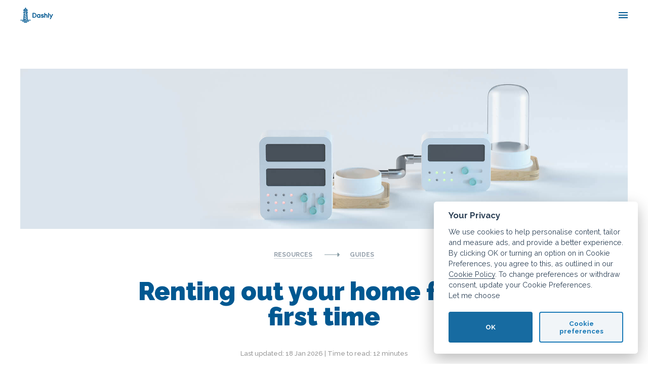

--- FILE ---
content_type: text/html; charset=UTF-8
request_url: https://dashly.com/resource/guide-to-becoming-a-landlord
body_size: 14826
content:
<!doctype html>
<html lang="en-GB">

<head>
    <meta http-equiv="X-UA-Compatible" content="IE=edge">
    <meta name="viewport" content="width=device-width, initial-scale=1, maximum-scale=1.0, user-scalable=no">
    <meta name="csrf-token" content="wADwEoJrairrT5K0s1k7Cf7l379SDaVLMnVLFv5V">

    <title>Renting out your home for the first time - Dashly, a smarter way to manage your mortgage.</title>
    <meta name="description" content="A quick guide to becoming a landlord" />

    
    <meta name="twitter:card" content="A quick guide to becoming a landlord">
    <meta name="twitter:title" content="Renting out your home for the first time  - Dashly, a smarter way to manage your mortgage.">
    <meta name="twitter:description" content="A quick guide to becoming a landlord">
    <meta name="twitter:image" content="https://dashly.com/vid/savings.jpg">

    
    <meta property="og:title" content="Renting out your home for the first time - Dashly, a smarter way to manage your mortgage." />
    <meta property="og:url" content="https://dashly.com/resource/guide-to-becoming-a-landlord" />
    <meta property="og:image" content="https://dashly.com/vid/savings.jpg" />
    <meta property="og:description" content="A quick guide to becoming a landlord" />
    <meta property="og:site_name" content="Dashly" />

    
    <link rel="apple-touch-icon" sizes="180x180" href="https://dashly.com/apple-touch-icon.png">
    <link rel="icon" type="image/png" sizes="32x32" href="https://dashly.com/favicon-32x32.png">
    <link rel="icon" type="image/png" sizes="16x16" href="https://dashly.com/favicon-16x16.png">
    <link rel="manifest" href="https://dashly.com/site.webmanifest">
    <link rel="mask-icon" href="https://dashly.com/safari-pinned-tab.svg" color="#005891">
    <link rel="shortcut icon" href="https://dashly.com/favicon.ico">
    <meta name="msapplication-TileColor" content="#005891">
    <meta name="msapplication-config" content="https://dashly.com/browserconfig.xml">
    <meta name="theme-color" content="#005891">

    
    <link rel="stylesheet" href="https://dashly.com/css/main.css?v=315532801-b01">
        
    <style>

        .cc_div #s-rall-bn {
            display: none;
        }

        #cm {
            max-width: 25.2em !important;
        }
    </style>

    
</head>

<body class="page-blog page-blog--resources page-blog__show ">

        
        <nav class="nav container-fluid">
    
    <div class="nav__wrapper">
        <div class="nav__left">
            <div class="nav__logo">
                <a href="https://dashly.com" title="Dashly" class="nav__logo__link">
                    <svg xmlns="http://www.w3.org/2000/svg" viewBox="0 0 139.8 65">
    <path d="M118.8 23.5l3.5-.8v20.9h-3.5zm-9.6 4.8a7.22 7.22 0 0 0-3.2.8v-6.4l-3.5.8v20.1h3.5V35a3.22 3.22 0 0 1 3.2-3.2 3.16 3.16 0 0 1 3.2 3.2v8.6h3.5V35a6.83 6.83 0 0 0-6.7-6.7zm-26.9.8l3.5-.8v15.2h-3.5v-1.2a7.3 7.3 0 0 1-4.1 1.2 7.6 7.6 0 1 1 0-15.2 8.19 8.19 0 0 1 4.1 1.2zm0 6.7a4.17 4.17 0 0 0-4.1-4 4.1 4.1 0 1 0 4.1 4.2zm12.3-1.7c-2.3-.1-2.3-1-2.3-1.3 0-1 1.6-1.1 2.3-1.1a4.22 4.22 0 0 1 3.2 1.2l2.2-2.6a7.77 7.77 0 0 0-5.6-1.9c-3 0-6.1 1.4-6.1 4.6 0 2.6 2.1 4.3 6 4.5 2.1.1 2.5.5 2.5 1.2a1 1 0 0 1-.4.8 2.71 2.71 0 0 1-1.9.6 7.28 7.28 0 0 1-4.6-1.9l-2 2.8a8.53 8.53 0 0 0 6.6 2.5c4.3 0 6.2-2.4 6.2-4.8 0-3.7-3.3-4.4-6.1-4.6zm41.4-5.8l-4.2 8.8-4.2-8.8h-3.9l6.1 12.8-3.9 8.1h3.9l10-20.8H136zm-66.9 4.8a10.39 10.39 0 0 1-10.4 10.4h-6.5V22.7h6.5a10.46 10.46 0 0 1 10.4 10.4zm-3.5 0a6.91 6.91 0 0 0-6.9-6.9h-3v13.9h3a6.94 6.94 0 0 0 6.9-7zM7.5 60.2h29.2v-3.1H7.5zm7.7 4.8H29v-3.1H15.2zm16.3-12.7h12.7v3.1H0v-3.1h12.7l2-30.5H12v-3.1h2.9l.4-6.2H12V9.3h3.5a6.78 6.78 0 0 1 5-5.4V0h3.1v3.9a6.78 6.78 0 0 1 5 5.4h3.5v3.2h-3.2l.4 6.2h2.9v3.1h-2.7zm-5.7-39.8h-2.1v6.2h2.5zm-7-3.2h6.7a3.64 3.64 0 0 0-3.3-2.5 3.81 3.81 0 0 0-3.4 2.5zm-.8 9.4h2.5v-6.2h-2.1zm-.6 9.1l9.1-4.5-.1-1.5h-8.6zm-.5 7.6l10-5-.2-3.7-9.5 4.8zm-.5 7.6l11-5.5-.2-3.7L16.7 39zm-.5 7.5l11.9-6-.2-3.7-11.4 5.7zm12.5 1.8l-.3-4.3-8.7 4.3z"
          fill="currentColor"/>
</svg>
                </a>
            </div>

            <ul class="nav__main">
                <!-- <li>
                    <a href="#"
                       class="nav__main__link nav__main__link--dropdown"
                       data-nav="products"
                    >For Borrowers <svg xmlns="http://www.w3.org/2000/svg" width="10" height="6" viewBox="0 0 10 6">
  <path d="M353,88.68l-3.373-3.4a0.953,0.953,0,0,0-1.349,0,0.968,0.968,0,0,0,0,1.361l4.047,4.078a0.951,0.951,0,0,0,1.35,0l4.047-4.078a0.968,0.968,0,0,0,0-1.361,0.953,0.953,0,0,0-1.349,0Z" transform="translate(-348 -85)"/>
</svg>
</a>
                </li> -->

                <li>
                    <a href="#"
                       class="nav__main__link nav__main__link--dropdown"
                       data-nav="partners"
                    >Solutions <svg xmlns="http://www.w3.org/2000/svg" width="10" height="6" viewBox="0 0 10 6">
  <path d="M353,88.68l-3.373-3.4a0.953,0.953,0,0,0-1.349,0,0.968,0.968,0,0,0,0,1.361l4.047,4.078a0.951,0.951,0,0,0,1.35,0l4.047-4.078a0.968,0.968,0,0,0,0-1.361,0.953,0.953,0,0,0-1.349,0Z" transform="translate(-348 -85)"/>
</svg>
</a>
                </li>

                <li>
                    <a href="#"
                       class="nav__main__link nav__main__link--dropdown"
                       data-nav="support"
                    >Support &amp; Resources <svg xmlns="http://www.w3.org/2000/svg" width="10" height="6" viewBox="0 0 10 6">
  <path d="M353,88.68l-3.373-3.4a0.953,0.953,0,0,0-1.349,0,0.968,0.968,0,0,0,0,1.361l4.047,4.078a0.951,0.951,0,0,0,1.35,0l4.047-4.078a0.968,0.968,0,0,0,0-1.361,0.953,0.953,0,0,0-1.349,0Z" transform="translate(-348 -85)"/>
</svg>
</a>
                </li>
            </ul>

        </div>


        <div class="nav__right">
                        
                <style>
                    .nav__user__link--advisor {
                        display: flex;
                        max-height: 46px;
                    }
                    .nav__user__link--advisor * {
                        transition: all 0.3s ease;
                    }
                    .nav__user__link--advisor svg {
                        margin-right: 12px;
                    }
                    .nav__user__link--advisor span {
                        max-width: 120px;
                        overflow: hidden;
                    }
                    .nav__user__link--advisor:hover span {
                        opacity: 0.75;
                    }
                </style>

                <ul class="nav__user">
                    <li>
                        <a href="https://port.dashly.com" class="nav__user__link nav__user__link--advisor">
                            <svg width="22" height="20" viewBox="0 0 22 20" fill="none" xmlns="http://www.w3.org/2000/svg">
    <path fill-rule="evenodd" clip-rule="evenodd" d="M6.95 0.237244H15.05C16.45 0.237244 17.55 0.237244 18.35 0.337244C19.25 0.437244 20.05 0.737244 20.65 1.33724C21.25 1.93724 21.55 2.73724 21.65 3.63724C21.75 4.53724 21.75 5.63724 21.75 6.93724V8.03724C21.75 9.43724 21.75 10.5372 21.65 11.3372C21.55 12.2372 21.25 13.0372 20.65 13.6372C20.05 14.2372 19.25 14.5372 18.35 14.6372C17.45 14.7372 16.35 14.7372 15.05 14.7372H11.75V16.4372L17.25 18.2372C17.65 18.3372 17.85 18.8372 17.75 19.1372C17.65 19.5372 17.15 19.7372 16.85 19.6372L11.05 17.8372L5.25 19.7372C4.85 19.8372 4.45 19.6372 4.35 19.2372C4.25 18.8372 4.45 18.4372 4.85 18.3372L10.35 16.5372V14.8372H6.95C5.55 14.8372 4.45 14.8372 3.65 14.7372C2.75 14.6372 1.95 14.3372 1.35 13.7372C0.75 13.1372 0.45 12.3372 0.35 11.4372C0.25 10.5372 0.25 9.43724 0.25 8.13724V6.93724C0.25 5.53724 0.25 4.43724 0.35 3.63724C0.45 2.73724 0.75 1.93724 1.35 1.33724C1.95 0.737244 2.75 0.437244 3.65 0.337244C4.55 0.237244 5.65 0.237244 6.95 0.237244ZM3.85 1.93724C3.15 2.03724 2.75 2.13724 2.45 2.43724C2.15 2.73724 2.05 3.13724 1.95 3.83724C1.85 4.63724 1.85 5.63724 1.85 7.03724V8.03724C1.85 9.43724 1.85 10.4372 1.95 11.2372C2.05 11.9372 2.25 12.3372 2.55 12.6372C2.85 12.9372 3.25 13.1372 3.95 13.2372C4.75 13.3372 5.75 13.3372 7.15 13.3372H15.15C16.55 13.3372 17.55 13.3372 18.35 13.2372C19.05 13.1372 19.45 12.9372 19.75 12.6372C20.05 12.3372 20.25 11.9372 20.35 11.2372C20.45 10.4372 20.45 9.43724 20.45 8.03724V7.03724C20.45 5.63724 20.45 4.63724 20.35 3.83724C20.25 3.13724 20.05 2.73724 19.75 2.43724C19.45 2.13724 18.95 2.03724 18.25 1.93724C17.45 1.83724 16.45 1.83724 15.05 1.83724H7.05C5.65 1.83724 4.65 1.83724 3.85 1.93724Z" fill="#176BA1"/>
    <path d="M17.15 11.3372H8.35C7.95 11.3372 7.55 11.0372 7.55 10.5372V7.03724C7.55 6.63724 7.85 6.23724 8.35 6.23724H17.15C17.55 6.23724 17.95 6.53724 17.95 7.03724V10.6372C17.85 11.0372 17.55 11.3372 17.15 11.3372ZM9.35 9.83724H16.15C16.25 9.83724 16.35 9.73724 16.35 9.63724V8.03724C16.35 7.93724 16.25 7.83724 16.15 7.83724H9.35C9.25 7.73724 9.05 7.83724 9.05 8.03724V9.63724C9.05 9.73724 9.25 9.83724 9.35 9.83724Z" fill="#176BA1"/>
    <path d="M4.65 11.3372C4.25 11.3372 3.85 11.0372 3.85 10.5372V4.43724C3.85 4.03724 4.15 3.63724 4.65 3.63724C5.15 3.63724 5.35 4.03724 5.35 4.43724V10.5372C5.35 11.0372 5.05 11.3372 4.65 11.3372Z" fill="#176BA1"/>
    <path d="M17.15 5.23724H8.35C7.95 5.23724 7.55 4.93724 7.55 4.43724C7.55 3.93724 7.85 3.63724 8.35 3.63724H17.15C17.55 3.63724 17.95 3.93724 17.95 4.43724C17.95 4.93724 17.55 5.23724 17.15 5.23724Z" fill="#176BA1"/>
</svg>
                            <span style="text-transform: none">Adviser portal</span>
                        </a>
                    </li>
                    






                                    </ul>
                    </div>

        <a href="javascript:void(0)" class="nav__mobile__trigger" id="mobile-menu-trigger"
           title="Toggle navigation menu">
            <span class="nav__mobile__trigger__line"></span>
            <span class="nav__mobile__trigger__line"></span>
            <span class="nav__mobile__trigger__line"></span>
        </a>
    </div>

    <div class="nav__body">
        <div class="container">
            <a href="#" class="nav__body__back"><svg xmlns="http://www.w3.org/2000/svg" width="8.125" height="13.812" viewBox="0 0 8.125 13.812">
    <path fill="currentColor"
          d="M26.036,169.7l6.864-6.861,1.186,1.185-6.865,6.862Zm1.165-1.158,6.912,6.909-1.191,1.19-6.912-6.909Z"
          transform="translate(-26 -162.844)"/>
</svg>
Back</a>
            <div class="nav__body__item" data-nav-item="products">

    <div class="nav__body__tiles">
        <a href="https://my.dashly.com/register"
           class="nav__body__tiles__item nav__body__tiles__item--third nav__body__tiles__item--get">
            <div class="nav__body__tiles__item__bg"></div>
            <strong>Get Dashly</strong>
            <small>
                Like what you see?<br>Sign up in seconds and save for years.
            </small>
            <div class="nav__body__tiles__item__triangle"></div>
        </a>

        <a href="/#"
           class="nav__body__tiles__item nav__body__tiles__item--third nav__body__tiles__item--blink">
            <div class="nav__body__tiles__item__bg"></div>
            <strong>Dashly Blink</strong>
            <small>
                Temporarily turned off.
            </small>
            <div class="nav__body__tiles__item__triangle"></div>
        </a>

        <a href="/#"
           class="nav__body__tiles__item nav__body__tiles__item--third nav__body__tiles__item--app">
            <div class="nav__body__tiles__item__bg"></div>
            <strong>Mobile App</strong>
            <small>
                Coming soon.
            </small>
            <div class="nav__body__tiles__item__triangle"></div>
        </a>
    </div>

    <div class="nav__body__links">



            































        
        <div class="nav__body__links__row">

            <div class="nav__body__links__list">

                <strong class="nav__body__links__title nav__body__links__title--primary">Quick links</strong>

                                    <a href="/mortgage/compare/remortgage"
                       class="nav__body__links__item nav__body__links__item--primary">Compare Remortgage Deals</a>
                                    <a href="/mortgage/compare/first-time-buyer"
                       class="nav__body__links__item nav__body__links__item--primary">Compare First-Time-Buyer Mortgages</a>
                                    <a href="/mortgage/compare/fixed"
                       class="nav__body__links__item nav__body__links__item--primary">Compare Fixed-Rate Mortgage Deals</a>
                                    <a href="/mortgage/compare/buy-to-let"
                       class="nav__body__links__item nav__body__links__item--primary">Compare Buy-to-Let Mortgage Deals</a>
                                    <a href="/calculators/borrow"
                       class="nav__body__links__item nav__body__links__item--primary">Simple Mortgage Calculator</a>
                                    <a href="/property-checker"
                       class="nav__body__links__item nav__body__links__item--primary">House Price Value Checker</a>
                                    <a href="https://chrome.google.com/webstore/detail/dashly/bcenfddgpdleajejaomdgnpnlfmhfhkg"
                       class="nav__body__links__item nav__body__links__item--primary">Chrome Extension for Homebuyers</a>
                
            </div>

        </div>

    </div>

</div>
            <div class="nav__body__item" data-nav-item="partners">

    <div class="nav__body__tiles">
        <a href="/partners/mortgage-brokers"
           class="nav__body__tiles__item nav__body__tiles__item--half nav__body__tiles__item--brokers">
            <div class="nav__body__tiles__item__bg"></div>
            <strong>Dashly for Advisers</strong>
            <small>
                Speak to your clients more often and surprise them with money-saving switching opportunities they'd otherwise miss out on.
            </small>
            <div class="nav__body__tiles__item__triangle"></div>
        </a>

        <a href="/lending-labs"
           class="nav__body__tiles__item nav__body__tiles__item--half nav__body__tiles__item--lenders">
            <div class="nav__body__tiles__item__bg"></div>
            <strong>Lending Labs</strong>
            <small>
                Revolutionise the way you acquire new customers with Dashly. Go direct, and never pay for media ads again.
            </small>
            <div class="nav__body__tiles__item__triangle"></div>
        </a>
    </div>

    <div class="nav__body__links">

        <div class="nav__body__links__row">

            <div class="nav__body__links__list">

                <strong class="nav__body__links__title">Advisers</strong>

                                    <a href="/partners/mortgage-brokers"
                       class="nav__body__links__item nav__body__links__item--primary">How it works for Advisers</a>
                                    <a href="/partners/mortgage-brokers#switch-process"
                       class="nav__body__links__item nav__body__links__item--primary">Switch process</a>
                                    <a href="/partners/mortgage-brokers#user-stories"
                       class="nav__body__links__item nav__body__links__item--primary">Case studies</a>
                
            </div>

            <div class="nav__body__links__list">

                <strong class="nav__body__links__title">Lenders</strong>

                                    <a href="/partners/mortgage-lenders-banks"
                       class="nav__body__links__item nav__body__links__item--primary">How it works for Lenders</a>
                                    <a href="/partners/mortgage-lenders-banks#partnerships"
                       class="nav__body__links__item nav__body__links__item--primary">Driving efficiency</a>
                
            </div>

        </div>

        <div class="nav__body__links__row">

            <div class="nav__body__links__list">

                <strong class="nav__body__links__title nav__body__links__title--secondary">More Links</strong>

                                    <a href="/careers"
                       class="nav__body__links__item nav__body__links__item--secondary">Careers at Dashly</a>
                            </div>

        </div>

        <div class="nav__body__links__row">
            <a href="https://port.dashly.com" class="menu__user__link--advisor">
                <svg width="22" height="20" viewBox="0 0 22 20" fill="none" xmlns="http://www.w3.org/2000/svg">
    <path fill-rule="evenodd" clip-rule="evenodd" d="M6.95 0.237244H15.05C16.45 0.237244 17.55 0.237244 18.35 0.337244C19.25 0.437244 20.05 0.737244 20.65 1.33724C21.25 1.93724 21.55 2.73724 21.65 3.63724C21.75 4.53724 21.75 5.63724 21.75 6.93724V8.03724C21.75 9.43724 21.75 10.5372 21.65 11.3372C21.55 12.2372 21.25 13.0372 20.65 13.6372C20.05 14.2372 19.25 14.5372 18.35 14.6372C17.45 14.7372 16.35 14.7372 15.05 14.7372H11.75V16.4372L17.25 18.2372C17.65 18.3372 17.85 18.8372 17.75 19.1372C17.65 19.5372 17.15 19.7372 16.85 19.6372L11.05 17.8372L5.25 19.7372C4.85 19.8372 4.45 19.6372 4.35 19.2372C4.25 18.8372 4.45 18.4372 4.85 18.3372L10.35 16.5372V14.8372H6.95C5.55 14.8372 4.45 14.8372 3.65 14.7372C2.75 14.6372 1.95 14.3372 1.35 13.7372C0.75 13.1372 0.45 12.3372 0.35 11.4372C0.25 10.5372 0.25 9.43724 0.25 8.13724V6.93724C0.25 5.53724 0.25 4.43724 0.35 3.63724C0.45 2.73724 0.75 1.93724 1.35 1.33724C1.95 0.737244 2.75 0.437244 3.65 0.337244C4.55 0.237244 5.65 0.237244 6.95 0.237244ZM3.85 1.93724C3.15 2.03724 2.75 2.13724 2.45 2.43724C2.15 2.73724 2.05 3.13724 1.95 3.83724C1.85 4.63724 1.85 5.63724 1.85 7.03724V8.03724C1.85 9.43724 1.85 10.4372 1.95 11.2372C2.05 11.9372 2.25 12.3372 2.55 12.6372C2.85 12.9372 3.25 13.1372 3.95 13.2372C4.75 13.3372 5.75 13.3372 7.15 13.3372H15.15C16.55 13.3372 17.55 13.3372 18.35 13.2372C19.05 13.1372 19.45 12.9372 19.75 12.6372C20.05 12.3372 20.25 11.9372 20.35 11.2372C20.45 10.4372 20.45 9.43724 20.45 8.03724V7.03724C20.45 5.63724 20.45 4.63724 20.35 3.83724C20.25 3.13724 20.05 2.73724 19.75 2.43724C19.45 2.13724 18.95 2.03724 18.25 1.93724C17.45 1.83724 16.45 1.83724 15.05 1.83724H7.05C5.65 1.83724 4.65 1.83724 3.85 1.93724Z" fill="#176BA1"/>
    <path d="M17.15 11.3372H8.35C7.95 11.3372 7.55 11.0372 7.55 10.5372V7.03724C7.55 6.63724 7.85 6.23724 8.35 6.23724H17.15C17.55 6.23724 17.95 6.53724 17.95 7.03724V10.6372C17.85 11.0372 17.55 11.3372 17.15 11.3372ZM9.35 9.83724H16.15C16.25 9.83724 16.35 9.73724 16.35 9.63724V8.03724C16.35 7.93724 16.25 7.83724 16.15 7.83724H9.35C9.25 7.73724 9.05 7.83724 9.05 8.03724V9.63724C9.05 9.73724 9.25 9.83724 9.35 9.83724Z" fill="#176BA1"/>
    <path d="M4.65 11.3372C4.25 11.3372 3.85 11.0372 3.85 10.5372V4.43724C3.85 4.03724 4.15 3.63724 4.65 3.63724C5.15 3.63724 5.35 4.03724 5.35 4.43724V10.5372C5.35 11.0372 5.05 11.3372 4.65 11.3372Z" fill="#176BA1"/>
    <path d="M17.15 5.23724H8.35C7.95 5.23724 7.55 4.93724 7.55 4.43724C7.55 3.93724 7.85 3.63724 8.35 3.63724H17.15C17.55 3.63724 17.95 3.93724 17.95 4.43724C17.95 4.93724 17.55 5.23724 17.15 5.23724Z" fill="#176BA1"/>
</svg>
                <span style="text-transform: none">Adviser portal</span>
            </a>
        </div>

        

        

        

        
        
        
        

        

        

        

        
        
        
        

        
        

    </div>

</div>            <div class="nav__body__item" data-nav-item="support">

    <div class="nav__body__tiles">
        <a href="/mortgage/compare"
           class="nav__body__tiles__item nav__body__tiles__item--third nav__body__tiles__item--resources">
            <div class="nav__body__tiles__item__bg"></div>
            <strong>Compare mortgages</strong>
            <small>
                Search the entire mortgage market
            </small>
            <div class="nav__body__tiles__item__triangle"></div>
        </a>

        <a href="/press"
           class="nav__body__tiles__item nav__body__tiles__item--third nav__body__tiles__item--press">
            <div class="nav__body__tiles__item__bg"></div>
            <strong>Press & Media</strong>
            <small>
                Dashly in the press
            </small>
            <div class="nav__body__tiles__item__triangle"></div>
        </a>

        <a href="/resource/category/guides"
           class="nav__body__tiles__item nav__body__tiles__item--third nav__body__tiles__item--faq">
            <div class="nav__body__tiles__item__bg"></div>
            <strong>Learn</strong>
            <small>
                Our jargon-free guides will help you become a mortgage expert in no time
            </small>
            <div class="nav__body__tiles__item__triangle"></div>
        </a>
    </div>

    <div class="nav__body__links">

        <div class="nav__body__links__row">

            <div class="nav__body__links__list">

                <strong class="nav__body__links__title">Help and support</strong>

                                    <a href="https://help.dashly.com/"
                       class="nav__body__links__item nav__body__links__item--primary nav__body__links__item--faq">FAQ</a>
                                    <a href="https://help.dashly.com/advisers"
                       class="nav__body__links__item nav__body__links__item--primary nav__body__links__item--faq">Adviser help centre</a>
                                    <a href="https://help.dashly.com/homeowners"
                       class="nav__body__links__item nav__body__links__item--primary nav__body__links__item--faq">Homeowner help centre</a>
                
            </div>

            <div class="nav__body__links__list">

                <strong class="nav__body__links__title">Financial Calculators</strong>

                                    <a href="https://calculators.dashly.net/stamp-duty"
                       class="nav__body__links__item nav__body__links__item--primary nav__body__links__item--faq">Stamp Duty</a>
                                    <a href="https://calculators.dashly.net/overpayment"
                       class="nav__body__links__item nav__body__links__item--primary nav__body__links__item--faq">Mortgage Overpayment</a>
                                    <a href="https://calculators.dashly.net/apr"
                       class="nav__body__links__item nav__body__links__item--primary nav__body__links__item--faq">Annual Percentage Rate (APR)</a>
                                    <a href="https://calculators.dashly.net/borrow"
                       class="nav__body__links__item nav__body__links__item--primary nav__body__links__item--faq">Maximum borrowing</a>
                                    <a href="https://dashly.com/calculators/salary"
                       class="nav__body__links__item nav__body__links__item--primary nav__body__links__item--faq">Salary calculator</a>
                                    <a href="https://dashly.com/mortgage/compare"
                       class="nav__body__links__item nav__body__links__item--primary nav__body__links__item--faq">Search &amp; Compare Mortgages</a>
                
            </div>

        </div>

    </div>

</div>        </div>
    </div>
</nav>
<div class="nav--mobile__bg"></div>
        

    <main>

        
    <aside class="article--share article--share--sidebar"><header><h4 class="article--share__title">Share Post</h4></header><ul class="article--share__list"><li class="article--share__item"><a href="https://www.facebook.com/sharer/sharer.php?u=https://dashly.com/resource/guide-to-becoming-a-landlord" class="fb" title="Share on Facebook" onclick="window.open(this.href, 'facebook-share','width=580,height=296');return false;"></a></li><li class="article--share__item"><a href="https://twitter.com/intent/tweet?text=Renting+out+your+home+for+the+first+time&amp;url=https://dashly.com/resource/guide-to-becoming-a-landlord" class="tw" title="Share on Twitter" onclick="window.open(this.href, 'twitter-share', 'width=550,height=235');return false;"></a></li><li class="article--share__item"><a href="https://www.linkedin.com/shareArticle?mini=true&amp;url=https://dashly.com/resource/guide-to-becoming-a-landlord&amp;title=Renting out your home for the first time" class="li" title="Share on LinkedIn" onclick="window.open(this.href, 'linkedin-share','width=580,height=296');return false;"></a></li></ul></aside>

    <div class="article--progress">
        <div class="fill"></div>
    </div>

    <section class="container">

        <article class="article">

            <div class="article--image" data-lazy>
                <div class="article--image--thumb" data-lazy-thumb
                     style="background:url()"></div>
                <div class="article--image--full" data-lazy-full="https://dashly.com/vid/savings.jpg"></div>
            </div>

            <div class="article--breadcrumbs">
                <ul>
                    <li>
                        <a href="https://dashly.com/resource">Resources</a>
                    </li>
                                            <li>
                            <a href="https://dashly.com/resource/category/guides">Guides</a>
                        </li>
                                    </ul>
            </div>

            <header>
                <h1 class="article--title">Renting out your home for the first time</h1>
                <div class="article--meta">Last updated: 18 Jan 2026 | Time to read: 12 minutes</div>
            </header>

            <p class="article--excerpt">
                A quick guide to becoming a landlord
            </p>

            <div class="row article--row">

                <div class="article--toc"></div>

                <div class="article--body">
                    <h2><strong>Who is a landlord?</strong></h2><p>&nbsp;</p><p>Anyone who rents out all or part of their home to a tenant or tenants is legally considered a landlord. A landlord has certain legal responsibilities that come along with renting out a home. There are safety and health guidelines that landlords must adhere to as well as other regulations that must be followed.</p><p>&nbsp;</p><p>Special insurance is also required for landlords to protect both themselves and the tenants. Additionally, if you have a mortgage, your lender must allow your property to be rented out per your mortgage agreement with them. There is much that goes into being a landlord. If you are considering renting of your property, this guide will help you make sense of everything that comes along with being a landlord.</p><p><strong>&nbsp;</strong></p><h2><strong>How can I become a landlord?</strong></h2><p>&nbsp;</p><p>Before you can rent out your property, you must make sure that your lender allows for your home to be rented out. Most of the time a buy-to-let (BTL) mortgage is required in order to rent out your property to others. If you are moving and want to rent out your old home whilst you are living in a new one, you will need a let-to-buy mortgage on the one you are renting out. Sometimes lenders will allow rentals on a property that is not a buy-to-let or a let-to-buy, however certain conditions must be met and consent to let must be given from your mortgage lender. It is considered mortgage fraud to rent out your home without either the proper mortgage or consent to let.</p><p><strong>&nbsp;</strong></p><h2><strong>What if I only want to rent out a room of my property?</strong></h2><p>&nbsp;</p><p>If you only wish to rent out a room or rooms in your property you are considered a resident landlord, and certain conditions, such as consent to let must be met. Becoming a resident landlord can have its benefits, such as earning you £7,500 of tax-free rent a year with the rent-a-room scheme. The rent-a-room scheme allows you to rent out part of a furnished home which you also live in, and in return for helping supply housing you can claim the tax benefit on some of the rent you earn.</p><p><strong>&nbsp;</strong></p><h2><strong>Remortgaging your home to a buy-to-let property</strong></h2><p>&nbsp;</p><p>It is almost always necessary for a homeowner who wants to rent out their property to have a buy-to-let mortgage (BTL). If you are currently on a fixed-variable rate mortgage that is not a BTL, you usually cannot rent out your property under the terms and conditions of your mortgage. However, remortgaging to a BTL mortgage may be an option.</p><p>&nbsp;</p><p>There are different types of buy-to-let mortgages and whilst they tend to be similar to ordinary mortgages, there are some key differences. First of all, interest rates and fees on BTL mortgages tend to be higher than those of traditional ones. Also, most BTL mortgages are interest-only, so the borrower would only pay the interest monthly instead of the capital amount. However, at the end of the mortgage term, the original loan would need to be paid in full. BTL mortgages are also available on a repayment basis. The advising, arranging and lending of BTL is covered under the same laws as traditional and residential mortgages, however mortgage lending is not regulated by the Financial Conduct Authority, or FCA.</p><p>&nbsp;</p><h2><strong>What kind of buy-to-let mortgage can I get?</strong></h2><p>There are multiple BTL mortgage products on the market today. Like traditional residential mortgages, BTL mortgages come with a few options.</p><p>&nbsp;</p><p>&nbsp;</p><p>•&nbsp;&nbsp;&nbsp;&nbsp;&nbsp;&nbsp; <strong>Fixed-rate mortgages</strong></p><p>A fixed-rate mortgage is a mortgage which the borrower repays a fixed amount over the entire term of the mortgage, until it is paid off fully.</p><p><strong>&nbsp;</strong></p><p>•&nbsp;&nbsp;&nbsp;&nbsp;&nbsp;&nbsp; <strong>Variable-rate mortgages</strong></p><p>In a variable-rate mortgage, the amount paid monthly follows the standard variable rate, or base rate, set by the Bank of England. Whilst the base rate is at an all time low currently, there is no assurance that it will stay there, meaning that the monthly payment can increase when the base rate does, as lenders have to borrow money at a higher rate. In a variable rate mortgage the lender can essentially change the rate to anything it likes, although they typically avoid inflating it too much.</p><p>&nbsp;</p><p>•&nbsp;&nbsp;&nbsp;&nbsp;&nbsp;&nbsp; <strong>Tracker mortgages</strong></p><p>WIth a tracker mortgage you are getting a similar product to the variable-rate mortgage but the rate changes solely based on the Bank of England base rate. Most mortgage lenders charge a percentage point or two higher than the base rate with a tracker mortgage.</p><p>&nbsp;&nbsp;&nbsp;&nbsp;&nbsp;&nbsp;&nbsp;&nbsp;&nbsp;&nbsp;&nbsp;</p><p>•&nbsp;&nbsp;&nbsp;&nbsp;&nbsp;&nbsp; <strong>Interest-only mortgages</strong></p><p>WIth an interest only mortgage, rates tend to be lower since you pay only the interest due &nbsp;&nbsp;&nbsp;&nbsp;&nbsp;&nbsp;&nbsp;&nbsp;&nbsp;&nbsp;&nbsp;&nbsp;&nbsp;&nbsp;&nbsp;&nbsp;&nbsp;&nbsp;&nbsp;&nbsp; on the mortgage. However, a lump sum payment will be due when the mortgage ends.</p><p>&nbsp;</p><p>The buy-to-let mortgage product right for you will depend on your current financial situation and your plans for renting out your home.</p><p>&nbsp;</p><p>You can use <a href="https://dashly.com/mortgage/compare/remortgage?liveOrRent=rent&amp;mortgagePurpose=buy-to-let&amp;mortgageType=3&amp;lender=5134&amp;repaymentType=CAPITAL_REPAYMENT&amp;propertyValue=200000&amp;mortgageAmount=150000&amp;deposit=50000&amp;rateType=both" rel="noopener noreferrer nofollow">our free buy-to-let mortgage comparison</a> to find deals on a buy-to-let mortgage.</p><p>&nbsp;</p><p>&nbsp;</p><h2><strong>Remortgaging your home to a let-to-buy property</strong></h2><p>&nbsp;</p><p>You can also remortgage to a let-to-buy if you plan to move into a new home and want to rent out your previous home. A let-to-buy mortgage basically involves having two mortgages, one on the property you are moving to, and one that is a buy-to-let mortgage on your old home.</p><p>&nbsp;</p><p>You can use <a href="https://dashly.com/mortgage/compare/remortgage?liveOrRent=live&amp;mortgagePurpose=remortgage&amp;mortgageType=2&amp;lender=5134&amp;repaymentType=CAPITAL_REPAYMENT&amp;propertyValue=200000&amp;mortgageAmount=150000&amp;deposit=50000&amp;rateType=both" rel="noopener noreferrer nofollow">our free remortgage comparison tool</a> to help you find remortgage deals if you want to rent out your previous home.</p><p><strong>&nbsp;</strong></p><p><strong>Safety and health guidelines for rental properties</strong></p><p>&nbsp;</p><p>There are certain health and safety guidelines a landlord must follow when renting out their home.</p><p><strong>&nbsp;</strong></p><p>•&nbsp;&nbsp;&nbsp;&nbsp;&nbsp;&nbsp; <strong>Gas and electricity</strong></p><p>As a landlord, you will need to make sure that all the gas and electric equipment in your rental property works and is safe for use. You will need to get a gas safety certificate from a registered and qualified gas technician. The engineer will record the details of the check on a Landlord Gas Safety Record form and will supply you with copies for you and your tenants.</p><p>Even if your tenants don’t use gas, if there’s a live supply to your property, you will need the certificate.</p><p><strong>&nbsp;</strong></p><p>•&nbsp;&nbsp;&nbsp;&nbsp;&nbsp;&nbsp; <strong>Smoke and carbon monoxide detectors</strong></p><p>Smoke and carbon dioxide detectors need to be in place and in working order throughout the property.</p><p>&nbsp;</p><p>•&nbsp;&nbsp;&nbsp;&nbsp;&nbsp;&nbsp; <strong>Council inspections</strong></p><p>The council may decide to do a Housing Health and Safety Rating inspection on your rental property. This typically only happens if tenants request an inspection or a survey reveals that your home may be hazardous.</p><p>&nbsp;</p><p>•&nbsp;&nbsp;&nbsp;&nbsp;&nbsp;&nbsp; <strong>COVID-19 measures</strong></p><p>Certain conditions will need to met regarding health and safety during COVID-19. You can read the<strong> <a href="https://www.gov.uk/government/publications/covid-19-and-renting-guidance-for-landlords-tenants-and-local-authorities" rel="noopener noreferrer nofollow">government coronavirus and renting guidance</a></strong> for more information.</p><p><strong>&nbsp;</strong></p><h2><strong>Maintenance responsibilities of a landlord</strong></h2><p>&nbsp;</p><p>Your property will need to be in good condition and certain things fall under your responsibility as a landlord to have repaired when broken. Some things that might fall under your responsibilities include:</p><p>•&nbsp;&nbsp;&nbsp;&nbsp;&nbsp;&nbsp; structural repairs</p><p>•&nbsp;&nbsp;&nbsp;&nbsp;&nbsp;&nbsp; repairs to sinks, baths and toilets</p><p>•&nbsp;&nbsp;&nbsp;&nbsp;&nbsp;&nbsp; repairs to kitchen appliances such as refrigerators, stove tops and exhaust fans</p><p>•&nbsp;&nbsp;&nbsp;&nbsp;&nbsp;&nbsp; boiler and heating system repairs</p><p>•&nbsp;&nbsp;&nbsp;&nbsp;&nbsp;&nbsp; other serious damage to the property</p><p>&nbsp;</p><p>You'll also need to make sure you get an <a href="https://www.gov.uk/buy-sell-your-home/energy-performance-certificates" rel="noopener noreferrer nofollow">Energy Performance Certificate</a> if you're renting out your property.<br><br></p><p><strong>Accessing your property when it is rented out</strong></p><p>&nbsp;</p><p>You may need to access your property for different reasons whilst it is rented out. You will need to obtain permission from your tenants to do so. You will need to give at least 24 hours notice.</p><p>&nbsp;</p><p><strong>Legal and financial responsibilities of a landlord</strong></p><p>&nbsp;</p><p>There are certain legal and financial responsibilities that come along with being a landlord. A few of them are:</p><p><strong>&nbsp;</strong></p><p>•&nbsp;&nbsp;&nbsp;&nbsp;&nbsp;&nbsp; <strong>Right to rent</strong></p><p>You will need to make sure your tenants have the right to legally rent in the UK. To do this you will need proof of identification or a visa that shows they are allowed to rent property before renting out. You must do this whether you have a tenancy agreement or not. You can read more&nbsp; on the government's right to rent policy on the <a href="https://www.gov.uk/check-tenant-right-to-rent-documents" rel="noopener noreferrer nofollow">government website</a>.</p><p>&nbsp;</p><p>•&nbsp;&nbsp;&nbsp;&nbsp;&nbsp;&nbsp; <strong>The tenant deposit scheme</strong></p><p>You’re required by law to put your tenant’s deposit into a government-approved scheme until the end of the tenancy. You can read more on the tenancy deposit government scheme at the <a href="https://www.gov.uk/tenancy-deposit-protection" rel="noopener noreferrer nofollow">government website.</a></p><p><strong>&nbsp;</strong></p><p>•&nbsp;&nbsp;&nbsp;&nbsp;&nbsp;&nbsp; Tax</p><p>If you rent out your property, you will need to claim the income on your taxes. You won’t pay tax on the first £1,000 of income you get from letting out your property, but will need to claim the rest. If your annual income from property rental is £2,500 or more, you need to declare it on a Self Assessment tax return.</p><p><strong>&nbsp;</strong></p><p>•&nbsp;&nbsp;&nbsp;&nbsp;&nbsp;&nbsp; <strong>National Insurance</strong></p><p>If your profits are over £6,475 a year, being a landlord is your main job or you rent out more than one property, you will need to pay what is called Class 2 National Insurance. Class 2 National Insurance due is based on the number of weeks you are self-employed (as a landlord) during the year. You will need to pay Class 4 National Insurance if your property nets you over £9,501 a year or more. For class 2 insurance, the charge is £3.05 a week and for class 4 you must pay 9% on profits between £9,501 and £50,000 annually.</p><p><strong>&nbsp;</strong></p><h2><strong>Should I use an agent to rent out my property?</strong></h2><p>Using an agent to rent out your property can help take the guesswork out of the rental process and ensure that all checks are in place. A letting agent can also help you assess how much you can charge in rent on your property.</p><p>&nbsp;</p><p>Working with an estate agent can help take the hassle out of following through on the required checks. An agency will run the required identity, income and right to rent checks so that you don’t have to.</p><p>&nbsp;</p><p>There are many options when it comes to choosing an agency to help let out your property. Different agencies charge different charges and fees to use their service. It is best to do your research to see what different agencies in your area have to offer.</p><p>&nbsp;</p><h2><strong>How do I know how much to rent my property out for?</strong></h2><p>&nbsp;</p><p>You can use our <a href="https://dashly.com/property-checker" rel="noopener noreferrer nofollow">free house price value checker</a> to see what your property is worth and help to assess what you can charge in rent. You can also do a quick search for rental properties similar to your’s in your area to see what the average going rate is for rent. A rental agent will also be able to help you determine what to charge.</p><p><strong>&nbsp;</strong></p><h2><strong>What insurance do I need as a landlord?</strong></h2><p>&nbsp;</p><p>Unfortunately, home insurance cover does not cover you for issues that can arise from renting out your property. All landlords will need a standard landlord insurance policy that covers them for certain things such as themselves, the tenants and building and contents damage. There is a wide range of cover for landlords to choose from.</p><p>&nbsp;</p><h2><strong>What rights do I have as a landlord?</strong></h2><p>&nbsp;</p><p>There are some situations in which landlords may be entitled to take back their property from tenants. If you need to take back your property before the end of a tenancy agreement, there are certain protocols you will need to follow. You have the right to take back your property under the following conditions:</p><p>•&nbsp;&nbsp;&nbsp;&nbsp;&nbsp;&nbsp;&nbsp;&nbsp;&nbsp; the property being unfit to live in</p><p>•&nbsp;&nbsp;&nbsp;&nbsp;&nbsp;&nbsp;&nbsp;&nbsp;&nbsp; late or non- payment of rent</p><p>•&nbsp;&nbsp;&nbsp;&nbsp;&nbsp;&nbsp;&nbsp;&nbsp;&nbsp; repossession by the landlord’s mortgage lender</p><p>•&nbsp;&nbsp;&nbsp;&nbsp;&nbsp;&nbsp;&nbsp;&nbsp;&nbsp; breaching the terms of the tenancy agreement</p><p>•&nbsp;&nbsp;&nbsp;&nbsp;&nbsp;&nbsp;&nbsp;&nbsp;&nbsp; If serious damage was caused to your home by tenants</p><p>•&nbsp;&nbsp;&nbsp;&nbsp;&nbsp;&nbsp;&nbsp;&nbsp;&nbsp; anti-social behaviour or drug use</p><p>•&nbsp;&nbsp;&nbsp;&nbsp;&nbsp;&nbsp;&nbsp;&nbsp;&nbsp; fabricating of credit checks or references</p><p><strong>&nbsp;</strong></p><h2><strong>The bottom line</strong></h2><p>Renting out your property can be a sound financial decision. As long as you follow all the health, safety, legal and tax guidelines, you should have no problem making some extra income on your property or home. Taking the time to understand the rental process and the regulations that go along with renting out a property will help prepare you for becoming a landlord.</p>

                    <style>
                        .article--body .article-html-content {
                            display: block;
                            margin-top: 32px !important;
                        }
                        .article-html-content iframe {
                            width: 100% !important;
                            min-width: 320px;
                        }
                    </style>

                                    </div>

            </div>


            <aside class="article--share "><header><h4 class="article--share__title">Share This Post</h4></header><ul class="article--share__list"><li class="article--share__item"><a href="https://www.facebook.com/sharer/sharer.php?u=https://dashly.com/resource/guide-to-becoming-a-landlord" class="fb" title="Share on Facebook" onclick="window.open(this.href, 'facebook-share','width=580,height=296');return false;"></a></li><li class="article--share__item"><a href="https://twitter.com/intent/tweet?text=Renting+out+your+home+for+the+first+time&amp;url=https://dashly.com/resource/guide-to-becoming-a-landlord" class="tw" title="Share on Twitter" onclick="window.open(this.href, 'twitter-share', 'width=550,height=235');return false;"></a></li><li class="article--share__item"><a href="https://www.linkedin.com/shareArticle?mini=true&amp;url=https://dashly.com/resource/guide-to-becoming-a-landlord&amp;title=Renting out your home for the first time" class="li" title="Share on LinkedIn" onclick="window.open(this.href, 'linkedin-share','width=580,height=296');return false;"></a></li></ul></aside>
        </article>

    </section>

            <div class="container-fluid article--related">
            <section class="container">
                <header>
                    <h2 class="article--related__title">Related Content</h2>
                </header>

                <section class="blog--index">
                    
                                            <article class="article--tile to-fade-in" data-anim="fade-in" data-delay="0"><div class="article--tile__image" data-lazy><div class="article--tile__image--thumb" data-lazy-thumb style="background:url(https://storage.googleapis.com/dashlymarketing.appspot.com/resources/15786700398a4ce86c9984c5e977d7a7d3bbc8ba10190b4a6d_t.png)"></div><div class="article--tile__image--full" data-lazy-full="https://storage.googleapis.com/dashlymarketing.appspot.com/resources/15786700398a4ce86c9984c5e977d7a7d3bbc8ba10190b4a6d.png"></div></div><div class="article--tile__body"><div class="article--tile__category"><a href="https://dashly.com/resource/category/glossary">Glossary</a></div><header class="article--tile__header"><h2 class="article--tile__title">The Untold Story of an AIP</h2></header><p class="article--tile__excerpt">Chances are that if you’re in the market for a property you will have heard someone mention an AIP, or “agreement in principle.”</p></div><a href="https://dashly.com/resource/the-untold-power-of-an-aip" class="link--overlay"></a></article>
                                                                    <article class="article--tile to-fade-in" data-anim="fade-in" data-delay="1"><div class="article--tile__image" data-lazy><div class="article--tile__image--thumb" data-lazy-thumb style="background:url(https://storage.googleapis.com/dashlymarketing.appspot.com/resources/157867008087343fcafb8a74b3c5ee03abd689f3123bcc445f_t.png)"></div><div class="article--tile__image--full" data-lazy-full="https://storage.googleapis.com/dashlymarketing.appspot.com/resources/157867008087343fcafb8a74b3c5ee03abd689f3123bcc445f.png"></div></div><div class="article--tile__body"><div class="article--tile__category"><a href="https://dashly.com/resource/category/glossary">Glossary</a></div><header class="article--tile__header"><h2 class="article--tile__title">Mortgage Jargon Buster (A-Z)</h2></header><p class="article--tile__excerpt">Baffled by mortgage-jargon? Use this comprehensive dictionary of mortgage terminology to help sort your ERCs from your LTVs.

But remember, this is just a guide, and if your mortgage adviser or bank uses terms you don't understand, make sure you ask them to explain.</p></div><a href="https://dashly.com/resource/mortgage-jargon-buster-a-z" class="link--overlay"></a></article>
                                                            </section>
            </section>
        </div>
    
    </main>

        <!-- Google Tag Manager -->
    <script src="https://dashly.com/js/cookieconsent.js" type="text/javascript"></script>
    <script>
        (function(w, d, s, l, i) {
            w[l] = w[l] || [];
            w[l].push({
                'gtm.start': new Date().getTime(),
                event: 'gtm.js'
            });
            var f = d.getElementsByTagName(s)[0],
                j = d.createElement(s),
                dl = l != 'dataLayer' ? '&l=' + l : '';
            j.async = true;
            j.src =
                'https://www.googletagmanager.com/gtm.js?id=' + i + dl;
            f.parentNode.insertBefore(j, f);
        })(window, document, 'script', 'dataLayer', 'GTM-TVMR8PL');
    </script>
    <!-- End Google Tag Manager -->
    
        
        <footer class="footer">
    <div class="container">

        <div class="row row-vc footer--links">

            <div class="col footer--links__site">
                <a href="https://dashly.com/terms">Terms of use</a>
                <a href="https://dashly.com/terms/privacy">Privacy policy</a>
                <a href="https://dashly.com/careers">Careers</a>

                <a href="https://dashly.com/about">About</a>
                <a href="https://dashly.com/magazine">Magazine</a>



            </div>
            <div class="col footer--links__social">
                <a href="https://www.facebook.com/DashlyHQ" target="_blank" title="Visit our Facebook page"
                   rel="nofollow">
                    <svg viewBox="0 0 48 48" xmlns="http://www.w3.org/2000/svg"><path d="m25.6 48h-23c-1.5 0-2.6-1.2-2.6-2.6v-42.7c0-1.5 1.2-2.6 2.6-2.6h42.7c1.5 0 2.6 1.2 2.6 2.6v42.7c0 1.5-1.2 2.6-2.6 2.6h-12.2v-18.6h6.2l.9-7.2h-7.2v-4.6c0-2.1.6-3.5 3.6-3.5h3.8v-6.5c-.7-.1-2.9-.3-5.6-.3-5.5 0-9.3 3.4-9.3 9.6v5.3h-6.3v7.2h6.3v18.6z" fill="#91a7af"/></svg>
                </a>
                <a href="https://twitter.com/DashlyHQ" target="_blank" title="Visit our Twitter profile" rel="nofollow">
                    <svg viewBox="0 0 48 40" xmlns="http://www.w3.org/2000/svg"><path d="m48 4.7c-1.8.8-3.7 1.3-5.7 1.6 2-1.2 3.6-3.2 4.3-5.6-1.9 1.2-4 2-6.3 2.4-1.8-2-4.4-3.2-7.2-3.2-5.4 0-9.8 4.5-9.8 10.1 0 .8.1 1.6.3 2.3-8.2-.4-15.4-4.4-20.3-10.6-.8 1.5-1.3 3.2-1.3 5.1 0 3.5 1.7 6.6 4.4 8.4-1.6 0-3.1-.5-4.5-1.3v.1c0 4.9 3.4 9 7.9 9.9-.8.2-1.7.4-2.6.4-.6 0-1.3-.1-1.9-.2 1.3 4 4.9 6.9 9.2 7-3.4 2.7-7.6 4.3-12.2 4.3-.8 0-1.6 0-2.3-.1 4.4 2.9 9.5 4.5 15.1 4.5 18.1 0 28-15.4 28-28.7v-1.3c1.9-1.3 3.6-3 4.9-5.1" fill="#91a7af"/></svg>
                </a>
                <a href="https://www.linkedin.com/company/dashly" target="_blank" title="Visit our LinkedIn page"
                   rel="nofollow">
                    <svg viewBox="0 0 44 40" xmlns="http://www.w3.org/2000/svg"><path d="m44 40h-9.7v-14.1c0-3.7-1.5-6.2-4.9-6.2-2.6 0-4 1.7-4.6 3.3-.2.6-.2 1.4-.2 2.2v14.8h-9.6s.1-24.9 0-27.2h9.6v4.3c.6-1.9 3.6-4.5 8.6-4.5 6.1 0 10.9 3.9 10.9 12.3v15.1zm-38.8-30.6c-3.2 0-5.2-2.1-5.2-4.7 0-2.7 2.1-4.7 5.2-4.7 3.2 0 5.1 2 5.2 4.7 0 2.6-2 4.7-5.2 4.7zm-4.1 3.4h8.6v27.2h-8.6z" fill="#91a7af"/></svg>
                </a>
            </div>

        </div>

        <div class="footer--copyright">

            
            
            
            

            
            
            

            

            <p class="text-uppercase">
                &copy; 2026 DASHLY. All rights reserved.
            </p>
            <p class="text-uppercase">
                <strong>Think carefully before securing other debts against your home. Your home or property may be
                    repossessed if you do not keep up repayments on your mortgage.</strong>
            </p>
            <p>
                Our website is completely free for you to use, but we may receive a commission from the provider if you
                successfully take out a new deal.
            </p>
            <p>
                Dashly Limited is Authorised and regulated by the Financial Conduct Authority (Financial Services
                Register No.
                810720). Our permitted business for mortgages is as a mortgage advisor and a mortgage arranger.
            </p>
            <p>
                This site is protected by reCAPTCHA (<a href="https://policies.google.com/privacy"
                                                        class="copyright--link"
                                                        target="_blank" rel="noreferrer">Privacy Policy</a>, <a
                        href="https://policies.google.com/terms" class="copyright--link" target="_blank"
                        rel="noreferrer">Terms
                    of Sevice</a>)
            </p>
        </div>
    </div>
</footer>
        
    

    <script src="https://code.jquery.com/jquery-3.3.1.min.js" integrity="sha256-FgpCb/KJQlLNfOu91ta32o/NMZxltwRo8QtmkMRdAu8=" crossorigin="anonymous"></script>
    <script>
        window.jQuery || document.write('<script src="https://dashly.com/ / js / jquery - 3.3 .1.min.js "><\/script>')
    </script>

    <script src="https://dashly.com/js/dashly.js?v=315532801-b01"></script>
    <script src="https://dashly.com/js/lazyload.js?v=315532801-b01"></script>
    <script src="https://dashly.com/js/pass-url-to-register.js?v=315532801-b01"></script>


        <script src="https://dashly.com/js/magazine.js"></script>

        <script src="https://www.google.com/recaptcha/api.js?render=6LculIMUAAAAAC-q_ui8ACu_MHLAcWX9hOwQsLRV"></script>
    <script>
        grecaptcha.ready(function() {
            grecaptcha.execute('6LculIMUAAAAAC-q_ui8ACu_MHLAcWX9hOwQsLRV', {
                    action: 'resources_show'
                })
                .then(function(token) {

                    $.ajax({
                        type: 'POST',
                        url: 'https://dashly.com/recaptcha',
                        data: {
                            token: token,
                        },
                        headers: {
                            'X-CSRF-TOKEN': $('meta[name="csrf-token"]').attr('content')
                        },
                        success: function(response) {

                            if (response.status === 'success') {

                                if (!response.message.success || response.message.score < 0.5) {
                                    // console.log('spam detected', response.message.success, response.message.score);
                                } else {
                                    // console.log('ok', response.message.score);

                                    $('form').each(function() {

                                        $(this).attr('action', $(this).attr('data-action')).removeAttr('data-action');

                                    });

                                }

                            } else {

                                console.error('recaptcha error');
                                console.error(response.message);

                            }

                        }
                    });


                });
        });
    </script>
    
</body>

</html>

--- FILE ---
content_type: text/html; charset=utf-8
request_url: https://www.google.com/recaptcha/api2/anchor?ar=1&k=6LculIMUAAAAAC-q_ui8ACu_MHLAcWX9hOwQsLRV&co=aHR0cHM6Ly9kYXNobHkuY29tOjQ0Mw..&hl=en&v=PoyoqOPhxBO7pBk68S4YbpHZ&size=invisible&anchor-ms=20000&execute-ms=30000&cb=hrm98laa8k7w
body_size: 48564
content:
<!DOCTYPE HTML><html dir="ltr" lang="en"><head><meta http-equiv="Content-Type" content="text/html; charset=UTF-8">
<meta http-equiv="X-UA-Compatible" content="IE=edge">
<title>reCAPTCHA</title>
<style type="text/css">
/* cyrillic-ext */
@font-face {
  font-family: 'Roboto';
  font-style: normal;
  font-weight: 400;
  font-stretch: 100%;
  src: url(//fonts.gstatic.com/s/roboto/v48/KFO7CnqEu92Fr1ME7kSn66aGLdTylUAMa3GUBHMdazTgWw.woff2) format('woff2');
  unicode-range: U+0460-052F, U+1C80-1C8A, U+20B4, U+2DE0-2DFF, U+A640-A69F, U+FE2E-FE2F;
}
/* cyrillic */
@font-face {
  font-family: 'Roboto';
  font-style: normal;
  font-weight: 400;
  font-stretch: 100%;
  src: url(//fonts.gstatic.com/s/roboto/v48/KFO7CnqEu92Fr1ME7kSn66aGLdTylUAMa3iUBHMdazTgWw.woff2) format('woff2');
  unicode-range: U+0301, U+0400-045F, U+0490-0491, U+04B0-04B1, U+2116;
}
/* greek-ext */
@font-face {
  font-family: 'Roboto';
  font-style: normal;
  font-weight: 400;
  font-stretch: 100%;
  src: url(//fonts.gstatic.com/s/roboto/v48/KFO7CnqEu92Fr1ME7kSn66aGLdTylUAMa3CUBHMdazTgWw.woff2) format('woff2');
  unicode-range: U+1F00-1FFF;
}
/* greek */
@font-face {
  font-family: 'Roboto';
  font-style: normal;
  font-weight: 400;
  font-stretch: 100%;
  src: url(//fonts.gstatic.com/s/roboto/v48/KFO7CnqEu92Fr1ME7kSn66aGLdTylUAMa3-UBHMdazTgWw.woff2) format('woff2');
  unicode-range: U+0370-0377, U+037A-037F, U+0384-038A, U+038C, U+038E-03A1, U+03A3-03FF;
}
/* math */
@font-face {
  font-family: 'Roboto';
  font-style: normal;
  font-weight: 400;
  font-stretch: 100%;
  src: url(//fonts.gstatic.com/s/roboto/v48/KFO7CnqEu92Fr1ME7kSn66aGLdTylUAMawCUBHMdazTgWw.woff2) format('woff2');
  unicode-range: U+0302-0303, U+0305, U+0307-0308, U+0310, U+0312, U+0315, U+031A, U+0326-0327, U+032C, U+032F-0330, U+0332-0333, U+0338, U+033A, U+0346, U+034D, U+0391-03A1, U+03A3-03A9, U+03B1-03C9, U+03D1, U+03D5-03D6, U+03F0-03F1, U+03F4-03F5, U+2016-2017, U+2034-2038, U+203C, U+2040, U+2043, U+2047, U+2050, U+2057, U+205F, U+2070-2071, U+2074-208E, U+2090-209C, U+20D0-20DC, U+20E1, U+20E5-20EF, U+2100-2112, U+2114-2115, U+2117-2121, U+2123-214F, U+2190, U+2192, U+2194-21AE, U+21B0-21E5, U+21F1-21F2, U+21F4-2211, U+2213-2214, U+2216-22FF, U+2308-230B, U+2310, U+2319, U+231C-2321, U+2336-237A, U+237C, U+2395, U+239B-23B7, U+23D0, U+23DC-23E1, U+2474-2475, U+25AF, U+25B3, U+25B7, U+25BD, U+25C1, U+25CA, U+25CC, U+25FB, U+266D-266F, U+27C0-27FF, U+2900-2AFF, U+2B0E-2B11, U+2B30-2B4C, U+2BFE, U+3030, U+FF5B, U+FF5D, U+1D400-1D7FF, U+1EE00-1EEFF;
}
/* symbols */
@font-face {
  font-family: 'Roboto';
  font-style: normal;
  font-weight: 400;
  font-stretch: 100%;
  src: url(//fonts.gstatic.com/s/roboto/v48/KFO7CnqEu92Fr1ME7kSn66aGLdTylUAMaxKUBHMdazTgWw.woff2) format('woff2');
  unicode-range: U+0001-000C, U+000E-001F, U+007F-009F, U+20DD-20E0, U+20E2-20E4, U+2150-218F, U+2190, U+2192, U+2194-2199, U+21AF, U+21E6-21F0, U+21F3, U+2218-2219, U+2299, U+22C4-22C6, U+2300-243F, U+2440-244A, U+2460-24FF, U+25A0-27BF, U+2800-28FF, U+2921-2922, U+2981, U+29BF, U+29EB, U+2B00-2BFF, U+4DC0-4DFF, U+FFF9-FFFB, U+10140-1018E, U+10190-1019C, U+101A0, U+101D0-101FD, U+102E0-102FB, U+10E60-10E7E, U+1D2C0-1D2D3, U+1D2E0-1D37F, U+1F000-1F0FF, U+1F100-1F1AD, U+1F1E6-1F1FF, U+1F30D-1F30F, U+1F315, U+1F31C, U+1F31E, U+1F320-1F32C, U+1F336, U+1F378, U+1F37D, U+1F382, U+1F393-1F39F, U+1F3A7-1F3A8, U+1F3AC-1F3AF, U+1F3C2, U+1F3C4-1F3C6, U+1F3CA-1F3CE, U+1F3D4-1F3E0, U+1F3ED, U+1F3F1-1F3F3, U+1F3F5-1F3F7, U+1F408, U+1F415, U+1F41F, U+1F426, U+1F43F, U+1F441-1F442, U+1F444, U+1F446-1F449, U+1F44C-1F44E, U+1F453, U+1F46A, U+1F47D, U+1F4A3, U+1F4B0, U+1F4B3, U+1F4B9, U+1F4BB, U+1F4BF, U+1F4C8-1F4CB, U+1F4D6, U+1F4DA, U+1F4DF, U+1F4E3-1F4E6, U+1F4EA-1F4ED, U+1F4F7, U+1F4F9-1F4FB, U+1F4FD-1F4FE, U+1F503, U+1F507-1F50B, U+1F50D, U+1F512-1F513, U+1F53E-1F54A, U+1F54F-1F5FA, U+1F610, U+1F650-1F67F, U+1F687, U+1F68D, U+1F691, U+1F694, U+1F698, U+1F6AD, U+1F6B2, U+1F6B9-1F6BA, U+1F6BC, U+1F6C6-1F6CF, U+1F6D3-1F6D7, U+1F6E0-1F6EA, U+1F6F0-1F6F3, U+1F6F7-1F6FC, U+1F700-1F7FF, U+1F800-1F80B, U+1F810-1F847, U+1F850-1F859, U+1F860-1F887, U+1F890-1F8AD, U+1F8B0-1F8BB, U+1F8C0-1F8C1, U+1F900-1F90B, U+1F93B, U+1F946, U+1F984, U+1F996, U+1F9E9, U+1FA00-1FA6F, U+1FA70-1FA7C, U+1FA80-1FA89, U+1FA8F-1FAC6, U+1FACE-1FADC, U+1FADF-1FAE9, U+1FAF0-1FAF8, U+1FB00-1FBFF;
}
/* vietnamese */
@font-face {
  font-family: 'Roboto';
  font-style: normal;
  font-weight: 400;
  font-stretch: 100%;
  src: url(//fonts.gstatic.com/s/roboto/v48/KFO7CnqEu92Fr1ME7kSn66aGLdTylUAMa3OUBHMdazTgWw.woff2) format('woff2');
  unicode-range: U+0102-0103, U+0110-0111, U+0128-0129, U+0168-0169, U+01A0-01A1, U+01AF-01B0, U+0300-0301, U+0303-0304, U+0308-0309, U+0323, U+0329, U+1EA0-1EF9, U+20AB;
}
/* latin-ext */
@font-face {
  font-family: 'Roboto';
  font-style: normal;
  font-weight: 400;
  font-stretch: 100%;
  src: url(//fonts.gstatic.com/s/roboto/v48/KFO7CnqEu92Fr1ME7kSn66aGLdTylUAMa3KUBHMdazTgWw.woff2) format('woff2');
  unicode-range: U+0100-02BA, U+02BD-02C5, U+02C7-02CC, U+02CE-02D7, U+02DD-02FF, U+0304, U+0308, U+0329, U+1D00-1DBF, U+1E00-1E9F, U+1EF2-1EFF, U+2020, U+20A0-20AB, U+20AD-20C0, U+2113, U+2C60-2C7F, U+A720-A7FF;
}
/* latin */
@font-face {
  font-family: 'Roboto';
  font-style: normal;
  font-weight: 400;
  font-stretch: 100%;
  src: url(//fonts.gstatic.com/s/roboto/v48/KFO7CnqEu92Fr1ME7kSn66aGLdTylUAMa3yUBHMdazQ.woff2) format('woff2');
  unicode-range: U+0000-00FF, U+0131, U+0152-0153, U+02BB-02BC, U+02C6, U+02DA, U+02DC, U+0304, U+0308, U+0329, U+2000-206F, U+20AC, U+2122, U+2191, U+2193, U+2212, U+2215, U+FEFF, U+FFFD;
}
/* cyrillic-ext */
@font-face {
  font-family: 'Roboto';
  font-style: normal;
  font-weight: 500;
  font-stretch: 100%;
  src: url(//fonts.gstatic.com/s/roboto/v48/KFO7CnqEu92Fr1ME7kSn66aGLdTylUAMa3GUBHMdazTgWw.woff2) format('woff2');
  unicode-range: U+0460-052F, U+1C80-1C8A, U+20B4, U+2DE0-2DFF, U+A640-A69F, U+FE2E-FE2F;
}
/* cyrillic */
@font-face {
  font-family: 'Roboto';
  font-style: normal;
  font-weight: 500;
  font-stretch: 100%;
  src: url(//fonts.gstatic.com/s/roboto/v48/KFO7CnqEu92Fr1ME7kSn66aGLdTylUAMa3iUBHMdazTgWw.woff2) format('woff2');
  unicode-range: U+0301, U+0400-045F, U+0490-0491, U+04B0-04B1, U+2116;
}
/* greek-ext */
@font-face {
  font-family: 'Roboto';
  font-style: normal;
  font-weight: 500;
  font-stretch: 100%;
  src: url(//fonts.gstatic.com/s/roboto/v48/KFO7CnqEu92Fr1ME7kSn66aGLdTylUAMa3CUBHMdazTgWw.woff2) format('woff2');
  unicode-range: U+1F00-1FFF;
}
/* greek */
@font-face {
  font-family: 'Roboto';
  font-style: normal;
  font-weight: 500;
  font-stretch: 100%;
  src: url(//fonts.gstatic.com/s/roboto/v48/KFO7CnqEu92Fr1ME7kSn66aGLdTylUAMa3-UBHMdazTgWw.woff2) format('woff2');
  unicode-range: U+0370-0377, U+037A-037F, U+0384-038A, U+038C, U+038E-03A1, U+03A3-03FF;
}
/* math */
@font-face {
  font-family: 'Roboto';
  font-style: normal;
  font-weight: 500;
  font-stretch: 100%;
  src: url(//fonts.gstatic.com/s/roboto/v48/KFO7CnqEu92Fr1ME7kSn66aGLdTylUAMawCUBHMdazTgWw.woff2) format('woff2');
  unicode-range: U+0302-0303, U+0305, U+0307-0308, U+0310, U+0312, U+0315, U+031A, U+0326-0327, U+032C, U+032F-0330, U+0332-0333, U+0338, U+033A, U+0346, U+034D, U+0391-03A1, U+03A3-03A9, U+03B1-03C9, U+03D1, U+03D5-03D6, U+03F0-03F1, U+03F4-03F5, U+2016-2017, U+2034-2038, U+203C, U+2040, U+2043, U+2047, U+2050, U+2057, U+205F, U+2070-2071, U+2074-208E, U+2090-209C, U+20D0-20DC, U+20E1, U+20E5-20EF, U+2100-2112, U+2114-2115, U+2117-2121, U+2123-214F, U+2190, U+2192, U+2194-21AE, U+21B0-21E5, U+21F1-21F2, U+21F4-2211, U+2213-2214, U+2216-22FF, U+2308-230B, U+2310, U+2319, U+231C-2321, U+2336-237A, U+237C, U+2395, U+239B-23B7, U+23D0, U+23DC-23E1, U+2474-2475, U+25AF, U+25B3, U+25B7, U+25BD, U+25C1, U+25CA, U+25CC, U+25FB, U+266D-266F, U+27C0-27FF, U+2900-2AFF, U+2B0E-2B11, U+2B30-2B4C, U+2BFE, U+3030, U+FF5B, U+FF5D, U+1D400-1D7FF, U+1EE00-1EEFF;
}
/* symbols */
@font-face {
  font-family: 'Roboto';
  font-style: normal;
  font-weight: 500;
  font-stretch: 100%;
  src: url(//fonts.gstatic.com/s/roboto/v48/KFO7CnqEu92Fr1ME7kSn66aGLdTylUAMaxKUBHMdazTgWw.woff2) format('woff2');
  unicode-range: U+0001-000C, U+000E-001F, U+007F-009F, U+20DD-20E0, U+20E2-20E4, U+2150-218F, U+2190, U+2192, U+2194-2199, U+21AF, U+21E6-21F0, U+21F3, U+2218-2219, U+2299, U+22C4-22C6, U+2300-243F, U+2440-244A, U+2460-24FF, U+25A0-27BF, U+2800-28FF, U+2921-2922, U+2981, U+29BF, U+29EB, U+2B00-2BFF, U+4DC0-4DFF, U+FFF9-FFFB, U+10140-1018E, U+10190-1019C, U+101A0, U+101D0-101FD, U+102E0-102FB, U+10E60-10E7E, U+1D2C0-1D2D3, U+1D2E0-1D37F, U+1F000-1F0FF, U+1F100-1F1AD, U+1F1E6-1F1FF, U+1F30D-1F30F, U+1F315, U+1F31C, U+1F31E, U+1F320-1F32C, U+1F336, U+1F378, U+1F37D, U+1F382, U+1F393-1F39F, U+1F3A7-1F3A8, U+1F3AC-1F3AF, U+1F3C2, U+1F3C4-1F3C6, U+1F3CA-1F3CE, U+1F3D4-1F3E0, U+1F3ED, U+1F3F1-1F3F3, U+1F3F5-1F3F7, U+1F408, U+1F415, U+1F41F, U+1F426, U+1F43F, U+1F441-1F442, U+1F444, U+1F446-1F449, U+1F44C-1F44E, U+1F453, U+1F46A, U+1F47D, U+1F4A3, U+1F4B0, U+1F4B3, U+1F4B9, U+1F4BB, U+1F4BF, U+1F4C8-1F4CB, U+1F4D6, U+1F4DA, U+1F4DF, U+1F4E3-1F4E6, U+1F4EA-1F4ED, U+1F4F7, U+1F4F9-1F4FB, U+1F4FD-1F4FE, U+1F503, U+1F507-1F50B, U+1F50D, U+1F512-1F513, U+1F53E-1F54A, U+1F54F-1F5FA, U+1F610, U+1F650-1F67F, U+1F687, U+1F68D, U+1F691, U+1F694, U+1F698, U+1F6AD, U+1F6B2, U+1F6B9-1F6BA, U+1F6BC, U+1F6C6-1F6CF, U+1F6D3-1F6D7, U+1F6E0-1F6EA, U+1F6F0-1F6F3, U+1F6F7-1F6FC, U+1F700-1F7FF, U+1F800-1F80B, U+1F810-1F847, U+1F850-1F859, U+1F860-1F887, U+1F890-1F8AD, U+1F8B0-1F8BB, U+1F8C0-1F8C1, U+1F900-1F90B, U+1F93B, U+1F946, U+1F984, U+1F996, U+1F9E9, U+1FA00-1FA6F, U+1FA70-1FA7C, U+1FA80-1FA89, U+1FA8F-1FAC6, U+1FACE-1FADC, U+1FADF-1FAE9, U+1FAF0-1FAF8, U+1FB00-1FBFF;
}
/* vietnamese */
@font-face {
  font-family: 'Roboto';
  font-style: normal;
  font-weight: 500;
  font-stretch: 100%;
  src: url(//fonts.gstatic.com/s/roboto/v48/KFO7CnqEu92Fr1ME7kSn66aGLdTylUAMa3OUBHMdazTgWw.woff2) format('woff2');
  unicode-range: U+0102-0103, U+0110-0111, U+0128-0129, U+0168-0169, U+01A0-01A1, U+01AF-01B0, U+0300-0301, U+0303-0304, U+0308-0309, U+0323, U+0329, U+1EA0-1EF9, U+20AB;
}
/* latin-ext */
@font-face {
  font-family: 'Roboto';
  font-style: normal;
  font-weight: 500;
  font-stretch: 100%;
  src: url(//fonts.gstatic.com/s/roboto/v48/KFO7CnqEu92Fr1ME7kSn66aGLdTylUAMa3KUBHMdazTgWw.woff2) format('woff2');
  unicode-range: U+0100-02BA, U+02BD-02C5, U+02C7-02CC, U+02CE-02D7, U+02DD-02FF, U+0304, U+0308, U+0329, U+1D00-1DBF, U+1E00-1E9F, U+1EF2-1EFF, U+2020, U+20A0-20AB, U+20AD-20C0, U+2113, U+2C60-2C7F, U+A720-A7FF;
}
/* latin */
@font-face {
  font-family: 'Roboto';
  font-style: normal;
  font-weight: 500;
  font-stretch: 100%;
  src: url(//fonts.gstatic.com/s/roboto/v48/KFO7CnqEu92Fr1ME7kSn66aGLdTylUAMa3yUBHMdazQ.woff2) format('woff2');
  unicode-range: U+0000-00FF, U+0131, U+0152-0153, U+02BB-02BC, U+02C6, U+02DA, U+02DC, U+0304, U+0308, U+0329, U+2000-206F, U+20AC, U+2122, U+2191, U+2193, U+2212, U+2215, U+FEFF, U+FFFD;
}
/* cyrillic-ext */
@font-face {
  font-family: 'Roboto';
  font-style: normal;
  font-weight: 900;
  font-stretch: 100%;
  src: url(//fonts.gstatic.com/s/roboto/v48/KFO7CnqEu92Fr1ME7kSn66aGLdTylUAMa3GUBHMdazTgWw.woff2) format('woff2');
  unicode-range: U+0460-052F, U+1C80-1C8A, U+20B4, U+2DE0-2DFF, U+A640-A69F, U+FE2E-FE2F;
}
/* cyrillic */
@font-face {
  font-family: 'Roboto';
  font-style: normal;
  font-weight: 900;
  font-stretch: 100%;
  src: url(//fonts.gstatic.com/s/roboto/v48/KFO7CnqEu92Fr1ME7kSn66aGLdTylUAMa3iUBHMdazTgWw.woff2) format('woff2');
  unicode-range: U+0301, U+0400-045F, U+0490-0491, U+04B0-04B1, U+2116;
}
/* greek-ext */
@font-face {
  font-family: 'Roboto';
  font-style: normal;
  font-weight: 900;
  font-stretch: 100%;
  src: url(//fonts.gstatic.com/s/roboto/v48/KFO7CnqEu92Fr1ME7kSn66aGLdTylUAMa3CUBHMdazTgWw.woff2) format('woff2');
  unicode-range: U+1F00-1FFF;
}
/* greek */
@font-face {
  font-family: 'Roboto';
  font-style: normal;
  font-weight: 900;
  font-stretch: 100%;
  src: url(//fonts.gstatic.com/s/roboto/v48/KFO7CnqEu92Fr1ME7kSn66aGLdTylUAMa3-UBHMdazTgWw.woff2) format('woff2');
  unicode-range: U+0370-0377, U+037A-037F, U+0384-038A, U+038C, U+038E-03A1, U+03A3-03FF;
}
/* math */
@font-face {
  font-family: 'Roboto';
  font-style: normal;
  font-weight: 900;
  font-stretch: 100%;
  src: url(//fonts.gstatic.com/s/roboto/v48/KFO7CnqEu92Fr1ME7kSn66aGLdTylUAMawCUBHMdazTgWw.woff2) format('woff2');
  unicode-range: U+0302-0303, U+0305, U+0307-0308, U+0310, U+0312, U+0315, U+031A, U+0326-0327, U+032C, U+032F-0330, U+0332-0333, U+0338, U+033A, U+0346, U+034D, U+0391-03A1, U+03A3-03A9, U+03B1-03C9, U+03D1, U+03D5-03D6, U+03F0-03F1, U+03F4-03F5, U+2016-2017, U+2034-2038, U+203C, U+2040, U+2043, U+2047, U+2050, U+2057, U+205F, U+2070-2071, U+2074-208E, U+2090-209C, U+20D0-20DC, U+20E1, U+20E5-20EF, U+2100-2112, U+2114-2115, U+2117-2121, U+2123-214F, U+2190, U+2192, U+2194-21AE, U+21B0-21E5, U+21F1-21F2, U+21F4-2211, U+2213-2214, U+2216-22FF, U+2308-230B, U+2310, U+2319, U+231C-2321, U+2336-237A, U+237C, U+2395, U+239B-23B7, U+23D0, U+23DC-23E1, U+2474-2475, U+25AF, U+25B3, U+25B7, U+25BD, U+25C1, U+25CA, U+25CC, U+25FB, U+266D-266F, U+27C0-27FF, U+2900-2AFF, U+2B0E-2B11, U+2B30-2B4C, U+2BFE, U+3030, U+FF5B, U+FF5D, U+1D400-1D7FF, U+1EE00-1EEFF;
}
/* symbols */
@font-face {
  font-family: 'Roboto';
  font-style: normal;
  font-weight: 900;
  font-stretch: 100%;
  src: url(//fonts.gstatic.com/s/roboto/v48/KFO7CnqEu92Fr1ME7kSn66aGLdTylUAMaxKUBHMdazTgWw.woff2) format('woff2');
  unicode-range: U+0001-000C, U+000E-001F, U+007F-009F, U+20DD-20E0, U+20E2-20E4, U+2150-218F, U+2190, U+2192, U+2194-2199, U+21AF, U+21E6-21F0, U+21F3, U+2218-2219, U+2299, U+22C4-22C6, U+2300-243F, U+2440-244A, U+2460-24FF, U+25A0-27BF, U+2800-28FF, U+2921-2922, U+2981, U+29BF, U+29EB, U+2B00-2BFF, U+4DC0-4DFF, U+FFF9-FFFB, U+10140-1018E, U+10190-1019C, U+101A0, U+101D0-101FD, U+102E0-102FB, U+10E60-10E7E, U+1D2C0-1D2D3, U+1D2E0-1D37F, U+1F000-1F0FF, U+1F100-1F1AD, U+1F1E6-1F1FF, U+1F30D-1F30F, U+1F315, U+1F31C, U+1F31E, U+1F320-1F32C, U+1F336, U+1F378, U+1F37D, U+1F382, U+1F393-1F39F, U+1F3A7-1F3A8, U+1F3AC-1F3AF, U+1F3C2, U+1F3C4-1F3C6, U+1F3CA-1F3CE, U+1F3D4-1F3E0, U+1F3ED, U+1F3F1-1F3F3, U+1F3F5-1F3F7, U+1F408, U+1F415, U+1F41F, U+1F426, U+1F43F, U+1F441-1F442, U+1F444, U+1F446-1F449, U+1F44C-1F44E, U+1F453, U+1F46A, U+1F47D, U+1F4A3, U+1F4B0, U+1F4B3, U+1F4B9, U+1F4BB, U+1F4BF, U+1F4C8-1F4CB, U+1F4D6, U+1F4DA, U+1F4DF, U+1F4E3-1F4E6, U+1F4EA-1F4ED, U+1F4F7, U+1F4F9-1F4FB, U+1F4FD-1F4FE, U+1F503, U+1F507-1F50B, U+1F50D, U+1F512-1F513, U+1F53E-1F54A, U+1F54F-1F5FA, U+1F610, U+1F650-1F67F, U+1F687, U+1F68D, U+1F691, U+1F694, U+1F698, U+1F6AD, U+1F6B2, U+1F6B9-1F6BA, U+1F6BC, U+1F6C6-1F6CF, U+1F6D3-1F6D7, U+1F6E0-1F6EA, U+1F6F0-1F6F3, U+1F6F7-1F6FC, U+1F700-1F7FF, U+1F800-1F80B, U+1F810-1F847, U+1F850-1F859, U+1F860-1F887, U+1F890-1F8AD, U+1F8B0-1F8BB, U+1F8C0-1F8C1, U+1F900-1F90B, U+1F93B, U+1F946, U+1F984, U+1F996, U+1F9E9, U+1FA00-1FA6F, U+1FA70-1FA7C, U+1FA80-1FA89, U+1FA8F-1FAC6, U+1FACE-1FADC, U+1FADF-1FAE9, U+1FAF0-1FAF8, U+1FB00-1FBFF;
}
/* vietnamese */
@font-face {
  font-family: 'Roboto';
  font-style: normal;
  font-weight: 900;
  font-stretch: 100%;
  src: url(//fonts.gstatic.com/s/roboto/v48/KFO7CnqEu92Fr1ME7kSn66aGLdTylUAMa3OUBHMdazTgWw.woff2) format('woff2');
  unicode-range: U+0102-0103, U+0110-0111, U+0128-0129, U+0168-0169, U+01A0-01A1, U+01AF-01B0, U+0300-0301, U+0303-0304, U+0308-0309, U+0323, U+0329, U+1EA0-1EF9, U+20AB;
}
/* latin-ext */
@font-face {
  font-family: 'Roboto';
  font-style: normal;
  font-weight: 900;
  font-stretch: 100%;
  src: url(//fonts.gstatic.com/s/roboto/v48/KFO7CnqEu92Fr1ME7kSn66aGLdTylUAMa3KUBHMdazTgWw.woff2) format('woff2');
  unicode-range: U+0100-02BA, U+02BD-02C5, U+02C7-02CC, U+02CE-02D7, U+02DD-02FF, U+0304, U+0308, U+0329, U+1D00-1DBF, U+1E00-1E9F, U+1EF2-1EFF, U+2020, U+20A0-20AB, U+20AD-20C0, U+2113, U+2C60-2C7F, U+A720-A7FF;
}
/* latin */
@font-face {
  font-family: 'Roboto';
  font-style: normal;
  font-weight: 900;
  font-stretch: 100%;
  src: url(//fonts.gstatic.com/s/roboto/v48/KFO7CnqEu92Fr1ME7kSn66aGLdTylUAMa3yUBHMdazQ.woff2) format('woff2');
  unicode-range: U+0000-00FF, U+0131, U+0152-0153, U+02BB-02BC, U+02C6, U+02DA, U+02DC, U+0304, U+0308, U+0329, U+2000-206F, U+20AC, U+2122, U+2191, U+2193, U+2212, U+2215, U+FEFF, U+FFFD;
}

</style>
<link rel="stylesheet" type="text/css" href="https://www.gstatic.com/recaptcha/releases/PoyoqOPhxBO7pBk68S4YbpHZ/styles__ltr.css">
<script nonce="e3M31vRATdUly4ojJ1U2nQ" type="text/javascript">window['__recaptcha_api'] = 'https://www.google.com/recaptcha/api2/';</script>
<script type="text/javascript" src="https://www.gstatic.com/recaptcha/releases/PoyoqOPhxBO7pBk68S4YbpHZ/recaptcha__en.js" nonce="e3M31vRATdUly4ojJ1U2nQ">
      
    </script></head>
<body><div id="rc-anchor-alert" class="rc-anchor-alert"></div>
<input type="hidden" id="recaptcha-token" value="[base64]">
<script type="text/javascript" nonce="e3M31vRATdUly4ojJ1U2nQ">
      recaptcha.anchor.Main.init("[\x22ainput\x22,[\x22bgdata\x22,\x22\x22,\[base64]/[base64]/[base64]/[base64]/cjw8ejpyPj4+eil9Y2F0Y2gobCl7dGhyb3cgbDt9fSxIPWZ1bmN0aW9uKHcsdCx6KXtpZih3PT0xOTR8fHc9PTIwOCl0LnZbd10/dC52W3ddLmNvbmNhdCh6KTp0LnZbd109b2Yoeix0KTtlbHNle2lmKHQuYkImJnchPTMxNylyZXR1cm47dz09NjZ8fHc9PTEyMnx8dz09NDcwfHx3PT00NHx8dz09NDE2fHx3PT0zOTd8fHc9PTQyMXx8dz09Njh8fHc9PTcwfHx3PT0xODQ/[base64]/[base64]/[base64]/bmV3IGRbVl0oSlswXSk6cD09Mj9uZXcgZFtWXShKWzBdLEpbMV0pOnA9PTM/bmV3IGRbVl0oSlswXSxKWzFdLEpbMl0pOnA9PTQ/[base64]/[base64]/[base64]/[base64]\x22,\[base64]\x22,\x22FMKnYw7DmMKlK13CqsKbJMOBIXbDvsKHw7dCBcKXw5JowprDoEJnw77Ct13Dsl/Ck8KLw5nClCZVCsOCw44qXwXCh8KTM3Q1w646G8OPcxd8QsOKwrl1VMKjw6vDnl/[base64]/[base64]/wqrCpsOOw6nDuMO3w6hiw4nDgcKSwpJSw5/DnMO9wp7CtcOcYgg3w6LCpMOhw4XDuzIPNCd+w4/DjcOwMG/DpEzDhMOoRXTCo8ODbMKXwp/[base64]/DsxBCwodxw65lwrjCusKMwogvIMKVSRvCnC/CqivCiADDiWAPw5/DmcK5EDIew6UXfMO9wrAAY8O5dExnQMO9B8OFSMOXwo7CnGzCpkYuB8OTOwjCqsK5wpjDv2VAwo59HsOzPcOfw7HDpA5sw4HDmEpGw6DCl8K8wrDDrcOBwpnCnVzDqQJHw5/CniXCo8KAC1YBw5nDl8KvPnbCiMKHw4UWL27DvnTCm8KVwrLCmx0hwrPCujzCtMOxw547wo4Hw7/DmCkeFsKdw5zDj2gbBcOfZcKRNw7DisKUYizCgcKsw5crwokyPQHCisOFwq0/R8Oewoo/[base64]/[base64]/CvcOzTmYsw4PCjsOSw67DksO/eB19wroPwqvCizITXz3DpTHCgsOMwpDCtBB9M8KjLMOowr7DoV7CmH7Cg8KGDlghw7NKKEHDrsOnb8OOw53Dh2fCvsKLw4wsbU5Mw7rCr8OAwq4Fw6PDt03DlgnDsmcPw4TDhMKsw7fDusKww4DCqQoMw4cMSsKzAlHClyHDikQhwoACG1c3IsKJwrprLUQYTF7CoC/Ck8KOAcKwVGDCsg47w7lUw4rCtmt1w7A7SzPCn8KQwoVmw5vCisOAW3Y2wqTDlcKow4lwJsOcw7R2w6PDisO5wp4dw7Bpw7fCv8OXXiHDgjLCpsOIWWtow4dXFGLDmsKkDcKMw61Dw7low43DqMKHw7RkwqfCgcOCw4HCsmFTZTDCqcKYwp/Dq0xNw7h5wpXChnFCwpnCh0vDusKzw6ZVw4PDlMOFwpk0UsOvLcOCw5/[base64]/CohjCjsOMdMOtIiPCm8O5KMK5w7NCATYmNsK/G8KDwqXCm8KDw6l+RsKodsOGwrl2w67DncKXP0LDlkwnwohvLHl/w7/DkHrCrsOMQUZDwqM7PGvDq8Oxw7/ChcOUwozCu8KMwqnDlCwaw6HChk3CssO1woJcQlTDrsOHwpPCo8K9wopLwpTDo0goTTvDnRbCp0gdbGXCv3kqwqXCniY2N8OOB0drdsK3woTDicOlw7PDg0YUeMK/CcOrAMOaw5kkIMKfDsKgwoTDvmzCksO4wrZ1wrLCrWU9C0vCiMOJw5ogGHp/[base64]/CtcOFLsK1w6wTYExcwqoSLRVHw5zCpcOMwofDisOdw4DCnsKPwqV2PcOKw43CrMKmw4AFFXDDnicpVUR/w4drw4tUwq/[base64]/wrfDtk7DiR/DiEzCkggpwoTDvcKjw4zCr8OEwpNzHsO+IsKOScKTLxLCnsKTIzo5wrPDmmJBwrctPAEgI1Yiw5DCo8OowprDmsKZwoBVw4UVTSMTwopjfzXCusKdw4rDpcKVwqTDlxfDoBwgw5/Ci8KNAcKXeFPDtFTDuRLDuMOmQl1SFWnCqGPDgsKTwoNDcC5Ww5LDozZHZUHDsiLDgDQKRiDCpcKkUcOxSzRIwq5FMMKyw7caWHsqS8O2wonCo8KPJldYw4bCpMO0JnJbf8OdJMOzUh7Cl3cMwp/[base64]/ScO1w5nCh8KJLyNFw6Qvw4PDkjY9w7LDmcK2Hx/Dp8KEw5wQBMO0HsKbwpfDisOMIsOzSWZ1wq44LMOjRsKsw7LDtQFnwopPPyADwofDh8KfaMOXw4UCw5bDg8O1wpjDgQViK8OqaMOsP0/[base64]/w6HDm8O9w6pTARHCozrDkzBBw7kNeUTCunbCtcOmw4Z+CgUKw6/DrsO0w6XClMK7TXo4w75Ww5x9XCxeO8KGVTrDrMOqw7bCscKvwp/DjsOdwpzCkB3Cq8OGTgfCiCQoOEh+wqHDksKEKcKHGcK0PF/DscKQw7MpQ8K8CmByS8KUUsKjHjrCgUbDuMOvwrPDpcOIVcOkwqDDs8KJw7DDnko8w70Yw4s9PHQGbwpfwrPCkXbCnDjCpiTDvi3DhT/DqyXDn8O7w7AsfkDCv3xDB8KlwqoJwrDCqsOswrBjwrgNK8OlYsK/wrZGWcKYwrbCj8Oqw6tbw75qwqkvwpBPS8OPwr4XITHCiAQ1w5bCs1/Ct8Opwo8cLnfCmiZOwp1swpcRGMOvM8OkwpEAw4lYw6t1w5hvfWfDghPCqADDiXB6w63Dl8K5QMOkw5bCmcK/wqfDscKJwqTDlsKww6DDncOtP0NSfWtZwoDCkEl+LcKpY8OQEsKQw4JMwoDDjn9NwpEvw55Kwox/OmMFw7lRWVATQMK+OsO7PmMbw6DDq8O9w7fDjhYNVMOtQALCgsOxP8K1WFvCj8OywqQoZ8OaY8K3wqEgS8OLLMK4w78/woxNwqjDlsK7wpbDiibCqsKZw5NqDMKPEsK7dMKrU2/[base64]/[base64]/w6nDpsKEAgg1w67CpsKtwqBIw54+w4fDgmotw64fOD9Uw7DDkcKHwo/Ci3nDpkxaXsKae8OEwp7DgsKww6Y9EiZ3RipOUMOtEcORN8OSAgfCgcKAacOlCsKCwrvCgAXCnFFsZ0cRwo3Dg8OnC1PCr8KIMB3CrMKxEFrDk0zDuCjDrx/Cv8Knwp4rw6rClQRkc2DCkcOjfcKhwrlEX2nCsMKRLBcdwockBRg0CEV0w7XCn8OlwpRfwoTCgcOlMcOpAMK9ChTCjMOsLsKZRMOsw5BfBQDCkcO5R8OOHMKHw7FtDBlpwq3Dk1YwJsKIwq/DkMK2wqJxw67ChxRLKwVgEsKMCcKaw4Yxwp9yQcK2Snl2woLDlk/[base64]/CmMKGNMOmwrAVCkdzM8OFwqwfOMOJMMKHIMKRwp/[base64]/DosKsUwHCkcOVw4DCucKqwrXCr8KDwpsdwr/CvmfCgzjCqXjDgMO9PjLDrsO+DMOSEMKjN3kxwoHCiGXCgCU3w67CtMOIwppXaMKCIhNPA8KUw7ULwqLDnMO5DcKHOzp9wr7CsUHDj1dyBGHDj8Ogwr5aw58Wwp/[base64]/woZoYcOWwoXCiMOOwrDDkcOWw7E2JcKrXMOsw4DDr8K/[base64]/ChEDClMK6LgnCi13DqcKbOFnCvsOgWlnDucO3InBRw7HCl3vDp8OwTcKdQhrCg8KJw77Dg8K6woHDugYFWFBnaMO3OFRNwrtFcMOkwrVnJVRKw57Cuz0sICJdw6jDjsK1OsOWw6puw79yw58ywrDDuy1sHRsILy17XXDDvMONGB1XIg/DqW7DtwrCn8OOPVxuNUAyR8K4wqLDnlR9Hh8+w6rCmsO7eMOVw68OKMOLDls7FXrCjsKBCD7CrBNHWcO9w7/[base64]/wr3Dohkmw64gwp4vBGvCq8OmUMOsw6XClcKqT8OMacOmMRNtHyxiDzd3wo3CuXDDj3kjICzDi8KgPWHDrMKEYDbCtwE5FMKqSAjDp8Kiw7/CrEk/[base64]/DhcOJA2luAsK1WlLCjcK4w5zDqDcIw7HCjMKpYxVbw68WP8K0JsKTTDjClMKGwo4NCBbDi8O3bsKmw5NkwoHDkRDCtQbDtFlSw7w4w7zDlMOowrc5CW7DvsOuwqLDlDJFw4/Di8KQWsKGw7bCoDTDq8OlwprDssK7w7/CkcO4wrvClEzDisO9wrxoXB0Swp3DvcOUwrTDtQg5OgDCrntBY8OhCcO9w77DusKGwoF1w7xnI8Oaey3CtznDhGHChcKrGMOPw6IlHsOeRcOswpDCnsO/XMOuW8Kyw5DCh2ExKcKkSG/[base64]/CtcK8w5MKS8Oaw59Fb8KiHWxmLETDt2nDjhDDucKcwoLChcOmwoHDjyduM8O/ZVPDrMKOwp9QIizDrQDDonvDlsKkwojDjcOjwq4+EW/ChGzCvQZEUcKXwp/Dt3PChTjCi35mIsOew642Jw0gCsKcwqo6w53CqMOuw7t+wrPDjTwjwr/Cog/[base64]/CnMKKQMK8HHrCtHxKw71Mw53Cr8KLwojCmMK0QsKcw4pxwqNjwqbCn8OZQ25hSDF5wql+wqAhwrPCuMKcw7/DpCzDgzfDhsK5Bw/[base64]/[base64]/Dm2/[base64]/HgYEKsOeUMKzH8KtwrRvQG7CmXHCukHDqcOtw5p8WgnDgsK8wrTCnsOTwozCv8O9w5hmeMK/HBYEwrnClMOuY1TCjQI3ScKVelvDsMONw5V9U8KDw75Xw7zDnsKqSihiwpvCjMKNPBlqwovDj1nDkWTDssKAOsKtLXQKw7nDjX3DnhLDp29Cw5d1HsOgwpnDogpOwpdswqw5ZcO0w4ccGz/CvSbCisKWw41Ad8KvwpAfw6hmwqc+wql1wroqw6/[base64]/[base64]/[base64]/CkXHCm8OxA8Kewp/[base64]/CvcO+w7QDdsONW19FPsKGdcK3NA92GizCtivDlcOyw5vCky9Vw6w5Z316w64zwrdywo7Dm2PCi3lbw4FEbWTChsKJw6vCtMOQEV5wTcKVNHkFwptKT8KJRcOVWsK5wq5Zw6LDn8Klw7trw6BTZsKOw5XDvlHDvgpBwr/CjsK8GcKSwqdvP3LCjhzCuMKeIMO1OMKVGi3CmkwSP8KtwrrCusOAw5Rhw5PCv8KfOMOgYUA4CsO9DRBPbEbCs8KnwoASwobDviDDt8Kif8O3w4YAGsOow5HCgsKwGzHDuGvDsMK3bcOowpLCtT3CoHQTD8OAMcK3wqTDqz/[base64]/[base64]/wrg7MsOdFcO+wpLCnG3CtBNeDMKwwrEdRll0QCQqBsODTkbDgsOjw6Ajw715wrttJgLCgQvCgsO8w7TCnVkPw5PCvkRhwofDtzbDjRIKYSXDuMKiw4fCn8KDwr5Zw5/[base64]/CpAkow5hbwo0SBiVfdHvDjsOUwqtwdMOIEAANBMO+fH5jwpsSwr/[base64]/SE3Dv8ORwpXCnE3DssOlwrxWXsOVwq1VLcOsTT7CoQZkwqxkSEzCpwXClgXCq8O0MMKeOyrDo8OlwqvCjm1dw4zCtcOLw4XDpcOfdMOwF1dQT8O4w6FlCS/CpXDCuWfDmcOHIVw+wppoewBpW8O4wojCscOubUXCkSwrdyMaIz/Dm1EQKTvDtXbDsRpmFxvCtcOSwqTDicKGwp7DlGU9w4bCnsKwwroYHMOyacKmw4sQw4piwpXDnsOLwqR9JH10FcK3VyAfw55tw4FwOxoPc0/CsC/ClcKFwrZLAB0pwpvCksO2w4wLw5DCucOCw5AcG8OzGknDiCpcS2DDmy3DusObwoJSwosWPnFwwpbCkR45A1RYQMO5w4bDkAjDncOwGcOdKUVpdVTCnVzCoMOAw5XCqxPClcKbOsKvwqQow4TDksO8w65DUcOTCMO9wq7ClAViXELDgH3Cq33Dv8KBcMOqLzMFwoR3OQ/CjsKANMK9w6Irwr8UwqoxwpTDrsKjwqnDlmYXCVHDjMOTw6/[base64]/[base64]/w5cSDMKGw5waw6ABwqXCuHjCp0FuwoDDq8ORw60kw5tENcOaZcK+w7bCklPCpQHDpF/DqcOrbsO5ZsOeG8K4EsKfw5hrw6zDusKaw4rCmcKAwoPDr8OTTnk4w6hlLcOjAS/ChMKEYFbDszg9SsOnS8KQbMKBw6lgw5gRw6ZwwqdzOENdQCnCpCA1w4bDgMO5ZxTDjV/[base64]/DrCBeA8KvesOow4Vrw65+wqcWw5zDhAAbwotgaBlKKcOobMO8wqjDgUU6VcOoOXB2BGZYEBs9w7PCpMK/w4RPw6lRFiARQsO2w4hqw7QEwp3CuB18w57ChT4Dw6TCvGs7QTlubw9bbH5iw6IxXcO1HsOyABDDnALCusKsw5NLaTvCixl8w67CisOQwoDDtcKvwoLDksKIw71dw4PCv23DgMKNSsOtw5xrw4ZEwrhJAMOgFn/DmTopw5nCo8OEY2XCiSBEwoZSEMOTw7vDoG7DssKnYh7CucKYZ0XCncOpFiTCrwXDi1ggc8K8w6oKw7/Drg3DsMKtw6bCvsObc8KHwpM1worCscKbwrBgw5TCkMK0QcOAw4Awc8OCcl1hwqbCvsO7wroiEnXCuG3Cqi1GXyFdwpHCusOjwpnDrsKEVMKPw6vDtU4hMMKlwr9mw4bCosKuIUHCpMKxw5jCvQc8w7DCvGt6wqQRB8K/wrsBPsOMXcKNFcOuJ8KOw6/[base64]/[base64]/CqGzDvsKUw4Jrdy3Ds8KxZgUgwrDDlcKOw5vDlTlBKcKiwpdQw54/BsOGEsO5bMKbwrkRGsOuAcKATcOXw4TCrMK1QxkiSDtvDi5iwqVEw6jDhsKIS8KHShXDqsK8TWNncsOxBMKPw5/CjcK9cA93w73CmhLDmEvCgMOvwoHDqzUUw68/AWrClWzDpcKIwqA9ACo5YD/Dq17ChSvDlsKDZMKPwqzCjwhmwrTDlMKgV8K0SMOWwo58S8OsF3ZYKsOMwpNrEQ1fG8OXw61eO3Vpw4bCpWs2w7TCqcKGCsOyFnjCpEJnGkXDiQEEbsOuZMKaJsOLw6PDkcKxBx8kXsKKXjvDj8Kfwpk9XVUZbsOpFQwowobCv8Ktf8KHLMKkw7zCtsO/EcKUSMKaw6/Co8KlwoVKw6HCj3MhZyJNa8OMdMOhcUHDo8OUw5NXIDcKw77CocOmX8KUAG/CqcOpT01zwrstccKGacK2wrkow74LC8OGw69bwrYTwoPDpsOEDjYZAsOdfxnCoX3CocODwrlaw7k1w4gxw7bDkMOsw5nCiFbCsAzDvcOKasKQPjljU2/DgCHChMOIGyh4WhxuMFzDtj1banM3woTClsKbHMONITUkwr/DnVjCiVfDusO4w6TDiU8hacOxwqwhfcK7eiDCqXvCr8KHwrddwrHDnnbCucKnfU0dw6TCmMOmb8O/J8OhwpnDk1LCumgnc07CosO1wpjDu8K1OlrDi8O5w5HCh19ES0nCkMOkF8Kcc2jCocO2OcONcHXDlcODJcKvQg7CgcKDNMOTw64Ewq1fwpDChcOHNcKew6EAw7pUXE/ClcK1QMOdwqjCucOQw4c+w77Ci8OyJncTwpHCmsO8wpF7worDssKxw5lCwqzDrGLCoXJwEkRtw68mwqHCg0TCjyPCrUhkQ3QLQ8OuH8O9wonCqj/Dqj7CncO6XWQkacKlWygHw6Q8dU5UwooVwovCl8Kbw4TDncO5UDduw7XCr8O1w7FJFcKmIjLCqMKkw48FwqN8VxfDlMKlfAJBAj/DmhfCiygQw5AgwoQ4HsKPwoRmeMKWw44ENMKGwpcYfggQKxBUwrTCtjQBeUDCgkAKI8K7CxwSAhsObxRlPsOqw5jCosKnw4Zyw6ZaZsKGJMOMwqV7w6LDjcO4F18oTRnCnsONw6BUNsOVwpvChhVhw7rDh0LCu8OtMMOWwr8/JxAtEiEewowGVFHCjsKvesK1bsOGcMOxwpDDtMOIbXNiFAfCgsOfTHDCpnjDgBQ9w7tLGcOjwoR0w4DCuX5Zw7zCo8KqwrVHGcK+wprCgk3DnsKLw7hSLDcNw7rCpcK/wqDCnBQCe0MOHUPCqMK4wq/[base64]/DuzxaKXBgHMKbwr/CjFTCoMKSw4pmaBZowolMXcKhNcOiw5Z6THQGZcK3wqQ5F3JyJCrDnUTCpMOMP8OPwoUdwqVAWMORw7o1K8KWwpUBAW/DtsK/WMOsw4DDj8OfwrfCsTTDtcORw6B2AcOTdMKNYlDDmmzDg8KVL1/[base64]/cyvCjlDCoGp4W0QIwqvCkVpHdsKWNsOJcx7DrWFcFMK1wrA4dsOJwpBQfcKzwoDCo2oLXHNOMnReAMKSw5nCvcKgVsKrwo8Xw6TCoz7CgHZSw5DCsCTCkcKFwqMswqHDi2jCsUx7w7gDw6rDqywIwpshw7bCrlTCtgloLmB4dCd3w5PCi8O+BsKQUTYnZMO/wqTCtMOGw6rCscOfwpQ8IiHCkGUEw5AqQcOqwrfDumHDiMKRw6YXw63Cr8Koex/[base64]/wonCo8K3w6TCviBhS8KZSMOIGQDCsCrCrcKhwoxle8O9w4ktacONw5djwoAdfsKIC0LCjHvCrMOzYx4Lw6BtKWrCt15iwo7CrcKVYMKhTMOrfsK9w4LCi8O9wrpaw4F3eAHDnGlyZ013w5BveMKhwoMuwo3DgAwYP8OxNCVcA8OEwozDqzh8wpNQDH/DhALCoiHCrEDDvcKXSMKbwq8aHSRaw696w7VZwrdkTAnDvMOcQQfDjhpGBsKzw5HCpiV1YGrDoQrCqMKgwo4rwqQsLj59UsKRwr1rw6Eow6VSbRk5UsOzw79hw5bDncOcAcOPfENXQsO2eDl/dhjDo8O4FcOtEcODdcKFw6jClcO5w6Y2w48nw7DCrkZBNW5jwofClsKPw61Kw7EHQWVsw7/CqEbCtsOOYUfCuMOZw4XClgjCt1DDt8K3dcOCTcOfYMKJwrEPwqp6E2jCrcKFZMOUOSlMAcKgE8Ksw67CgsOCw4ZdTn/Cn8OhwpU/TsKIw5fCqlvClW5LwrgJw7B/wqbDj3oaw7/[base64]/Cj8OXDzVxw5ZcfijDv8Kew6lcw5sxRsKEw4kOwp3CvMOow6IyBUdmeT/DtMKHFT3CpMKsw43CpMK5w4wzLMOYb1B/c1/Do8ORwqh9EUvCv8Kiwqhof1lCwp4yCGLDkxPCjGcDw4DDujLCtsOKK8KFw5Mow6ghViYOawBRw5DDnQhkw6TCvlnCsShYSy/CrsOdbljCscOfR8Olw4MWwovCg3VNwqIHw5d2w5TCssO/XyXCjMKtw5fDuy/DgsO1w4TDi8K2UsKhwqTDmX4uacOMw5pVRW0hwqzCmCDCvQdaL0zCkErCpUxybcONERBhwphOwq17wr/CrSHCiiTCtcOKS3ZuTcKsXz/[base64]/DnGHChcO9W8O/woIkw4JTBX3CsE3CmDlrdUHCtG/DkMOBPG/CgwVPw5DDh8Odw5jDimtjw5NuDk3CsjBXw4nDvsOSDMOueh4OHkvClDbCrcO7wovDnMOyw4PDtsO/w5Bjw43CocKjAVoUw49Uw7vCpS/Du8O+w5ghY8O3w6VrEMKowqELw6YxBwLDusKIRMKydMOawrnDtcOkwo1wfiB6w63DpzhcQmPDmsOiOw5PwqXDj8Kmwrc2ccOoFElBB8KQLsObwrvCksKfBsKMwozDpcKcMsK+MMO1HCtvw4wFayEfWMOVI3FZSy/DrMKSw7sIR0p0MsKsw53CigQAKgZ9KcK1w5PCrcObwqrDvMKMDsO8w4LDpcKsC0vClsOZwrnCk8Kgwrd4RcOqwqLDkGHDpzXCucOww5vDnyjDi1Q1Wk5Qw7FHNsOoYMObw4tpw5lowr/DhMOqw7Fxw4rDnFlaw5k0WcOqDzbDlyh0w7ZGwoxXGR3DgCQzwrMPQsOlwqc+GsO9wo8Pw7VVT8KOeVcHO8K9OcKhZmQhw6s7SXzDm8KVKcK8w6XCiVnDmDnCqsKew5TDg29hacOjw5bCtcODa8O6wqp9wpjDvsOhR8KRY8KPw6/Dl8KsEGc3wp0LecKIGsO2w7zDusK8EzhqUcOQb8Orw6EtwrTDuMOlO8KicMK4MEfDicKTwpBIc8OBFyN4H8Okw4dNwrEQZ8OLB8O4wr4ZwrAow5LDvsOgexPClsK1wrARMmfCgMO8FsOhdF/Cr1HCmsO5dGhnAsKjFMKkKRwRVsO9JMOdU8KPCcOUUQgEJHwhWMOOAgcUfD/DsEtPw4tFfz9te8O9e3nCtXlNw55OwqdESGg0w6LDmsKWcEx9wpZIwotKw4zDoWXDglXDt8OcZi/CsV7Cp8OXDMKzw4o2XsKqPhzDn8OBwoXDnUTDhyHDqGoLwrfClUfCtcOaUsOIThtHGVHClsKnwqJOw5hJw71ow7bDlcKHfMO1cMKqw61WZBFSd8O8QW4UwqUABFYtwq8vwoBSShk6AytBwpvDh3vCnG7Dq8Kewrk+w6HDhAXDqsO7FkvDkUcMwo/Chms4egnCnFFQw67CoHUEwqXCg8Oyw4XDmQnCjRjCpVwCVSQ8worCoB4Fw53CrMKlwrzCrgMRwqEaSC/CphV5wpPDjsOEPynCj8OOYlPCgQTCq8O5w7rCvcK2woHDv8OBZm3ChsK2DzgqIMK/wprCgGMUGGRQTMKPD8OnMFnCpCfCoMOZdn7CnMKPPcKlY8OXw6Q/[base64]/woNZUw/CpcOwwp7DlsO5w7DChhnDlMOTw64vwovDqMKxw5NALnnDgsOObsOFJMKrdcKTK8KYTcKGWg9XSRrCrmfDgcO2F0TDv8K8wqjCm8Ouw7HClTbCmB8ww5fCtEwvYQ/DuUUyw6/Do0DDmx4gOlDClSIgA8Onw6MxGQnCpcO2d8Khw4HCpcKWwpnCiMOpwpgZwq9/wp/Cmw8IP1RxOcKRwopVwo9AwrMdwpfCsMOBA8KLJMOTSVJHeEk0wrZ3OsKrCMOmUsOkw5oow4QTw73CrzALU8OwwqfDv8OkwoEDwozCuE3DrcOwSMKkIgI1c03Ck8Otw4HCrsKDwoXCoh3DqG4Iw4pGWMK/w6vDqzXCrMKhdsKscAfDp8OfV1R+wpHDksKheE3Cnwg8wobDuWwIKF5pH0BGwrpOfy1fw5rCnwxWUGLDnVzDssOwwr1cw5XDg8OqP8O2w4cJwr/CgRF1woHDqhTCjRNZw4B6wp1tV8K9dMO6A8KRwq1Kw7nCinpKwpnDhwUcw4oJw4hdD8KNw6BFNMOcH8ONwrIeI8KIHDfCsAzChsOZw5kRXMKgwprDnXnCpcKETcOxZcKJwoI2UA1Xw6cxwrvCj8OXwp5aw5t6KUoJKw/CtMKObMKewrjCpMK0w7tfw78IC8KNAnjCvMKbw4bCqMOYwosANMKdQAHCkcKqw4TCuXd9N8KBLC3DpEXCu8O3Bj8/w4RIFMO7worCpVBWCHxNwrXCkU/Ds8KCw5TCpB/CpMKaIT3Dhictw6V1wq/Ct3DDlcKAwoTChsKyNUkjAsK7dVkvwpHDrMOjfn4Lw65Pw6/Ck8K7dgUFCcORw6YKe8KAYzwvw6XCksKbwrtuTMO7ZMKewqEHw6AAY8O0w4oxw5/[base64]/SW92w7diwr85BcKWw6nCscOSQEbDk8Omw64mwqwzw4RnBjHCs8OCw708wp/DlXjCoTnCs8KsNcKYfn5HRxgOw4jDoRkiw5rDqcKJwofDsCRgAXLCl8OgL8KZwr5Ee2Q6TMKnPMOgAT5DVXfDocOaYF1+wql/wrImRsKww7PDssOHPcOxw4UAZsOVwqzDp0bDmAx9FUJODcKtw4hIw4VRT0Agw7PDjmHCq8OSN8OqSCTCicKYw5UPw4cMYMOFL2/ClmrCvMOfwpRBRMKiYGIKw5vCi8ONw5pDwq3DjsKGCsOrDkwMwq82cS5Ww5RDw6fDjSvDunDClcKAwoDCocKpZmrCn8KUeF8Xw77CqB9QwrsVcHBiw7bDpsKUwrbDscK/IcKYwpLCgsKkWMODUcKzOsOdwq4yUMOqPMKLU8ONHH7Cu1fCjmvCtsO6HkTCg8KBfwzDkMK/NsOQesKkEMKnwqzDvHHDm8OgwqMiD8KsXsOaGxQqc8K7w4fCusOuwqMAw4fDhGTCgcKDMgHDp8KWQUZKwqzDj8KswrQ6wrnDgTbCmsO/wrxfwrHCo8O/[base64]/[base64]/DmS9oemBbwrPDonEzaXtRR8OGwoHCr8KPwqbDgkBuSybDlcKqN8KoGMOtw5bCrhMgw6Q5Wk7DhRocwrHCgDpcwr/[base64]/CtxMEQibClj7CocKVeFgIw6Eqw7R2LMOwFUghw6/[base64]/Cq0EwwpxbUsKswrrDlsONHSIvw4fDgiXChsOzFTDDt8OkwrTDgcO4woLDqyPDr8Oew6zCkGomOUQfSjhcJcKsJ2kRax9dLQ/CsBDDnm9cw7LDrCMSL8O6w64/wr/CohjDglHDqMKjwrNudX0uRsO4FAHCnMOxMhzDu8Oxw5RMwpcEI8Krw5w5Z8OZUARHU8OWwr/Dvh1Mw5XCo0rDk2nCqC7Dm8OJwp8nw5zCnwXCvQ9iw5cxw5/DmMOLwoE1RXfDvsKVc39QTmxMwrFOBnTCv8K8ZcKfGEFJwo17wpxBOsKVTcOSw5nDisKZw77DoSMRWsKVH2HCrGRTCSoHwpRieF8RF8K8DmVhaWFUOklESAgXMcO3WCVzwrTDhwvDtMOjw5ERw73DpT/Dm31rS8K1w5/CgVs/JMKWC0TCv8OEwpALw7bCqnsBwofCiMO1wrbDvMOAYsKUwq3DrmhDKsOowoRswqclwqNCClBnEk8CasKjwp/DsMK+G8OqwrDDpjdWw6fDlWQSwrNew6obw5EHasOaGsOtwoIUQsOiwos2TB92wqYmDGNkwqsGJcOew6rDq0vCl8OVwr7Ctz3DrxHCi8OoU8O1SsKQw5www70DP8KywrI4GMKtwqkewp7Dmy/Du3VHQxvDphEABsKDwqfCjsOiU0/CjVhqwokLw5Etwq7CtT4gaV7DjcOlwp0bwobDl8KVw7tGZVxPwoDDvMOxwrfDgcKFwoIdYMKZw7XCq8KtV8OwFMOBCBNwLcObw6vCqwQOwrDDv1crw5Fiw6LDrDVsKcKcIsK6ZsOVeMO7woUAL8OyJy/CtcOIG8KlwpMpcF/CksKSw4TDuivDgXYWMFstHiAQwrnCu3DDpBbDscOmNGrDrAzDpmfCmxXDl8K2wqdJw68tawIowofCn10ew6vDrsOFwqzDvENuw6rCqHYIfklWw6xEfcKvwr/CjG/Dnh7DusOIw6wMwqZLQsK3w7/CsH8Rw6J0eUAywqAZFSwKFEp+w4A1ScKGJsOdWlAKXMKIczHCrn/[base64]/w4grD8OfKUbCvcK6wrt9fG7CnsK7VhXCl8KLQMOzw43CiBN+w5LCuWhqw78MKsOtPVfCmE/DohPCvMKMMcOiwoUmT8OmM8OHAsKEDMKDQHjCkR1bSsKHQcK6WCEywpHDj8OYwrIOJMK/VCPDscOXw4bDsEcJNsKrwppiwoB/w5zCoXlDCcKnwrc1B8OdwqscU2RNw6zChsOaFMKWw5PDnMK0IMKTXlzCisOewohCwonDpcK/wqDDrcKIWsOMDFgkw50ROsKIS8O/VioKwrE/Nz/DlUsxNUp4w4TCiMK6wppgwrTDjsOebBnCqQfDvMKJGcOQw5fCh2/CrMK4OcOlI8O7S1hrw6YGZMKeEcOQLcKow4LDmDDDvsK9w7g3Z8OEOUHDsm5+wrc0GcOcHSdDasO7wox3V1/Cu0LCjGDCtSXDm3JMwoo8w5nDnDPCkjsXwo1ow5rCqzfDocO9WHnCpkjCjcO1wpHDksK2OUjDoMKnw4MjwrzDg8KNw4/[base64]/[base64]/DgcOJQVdgNQEDw7gJRxnCj8OZYcOpw7bCusK0w7zDrMOENcOxLTbCpMK3PMOBaiPDisKuw5lbwo/DgsKKw5jChQDDlmvCisKwGjvCknDClHNVw4vDocOgw74Sw6rDjMKXPMKXwpjCuMKfwpxlbcKBw6PDhT/[base64]/CkMKWw4zDlUfDqBkcRDheL8K4Nn/Dvwwcw4DCrsKCIcOBwr4DB8KfwofDrMK1wpoHwozDvcO9w6DCrsKMUsKwSg7CrcKowojCkxnDqQnDpMKWwoPCp2dXwphvw5NtwrzClsOhWwQZcB3CuMO/[base64]/Dmys1w7vDnMKHecOEEcO0w6jDjMKXwr1+GMOjBMKuZlzDsR3Dmm00DDnCjMOWwoY6U0tkwqPDhC0ucQzDgFQ5GcKaXUt4w7vCkmvClXQiw75Uw65KJR/[base64]/w7McE8OBw4xDKivCv0rDnE/Ci0/[base64]/[base64]/CmsOWVMOhcXwIJU7Cj8KMw7MPASXDgMORw7DDjMO0w5wkb8KGwr9iEMK7MMOgA8Kow4XDtcKycFnCsT1UMlcFw4QyZcOUaQteacOKwq/Cr8OWwppTAsOLw6TDtys9woLDp8O7w6XDocK2wrZvwqPCtlrDtzbDpcKawq7CtsO1wr3Cr8KTwqzDkcKEYT8yQcK/wolOw7A8a1/DkUzCs8KYwpvCgsOjMsKBw5nCpcOzGWoFSQpsfMOiTsOcw7rDpmPDjj0Gwo7Cl8K/[base64]/XsK1w7Buw5XCuMKhNcK8dWrCj8Kqw5bDr8KtY8KDIcO8w4VMwr0aTkAGwpHDi8OXwr/CmyjCmsOYw714w5zDkW7ChUQvIMOPwovDlT9SNXbCnVxqA8K1OMK/DMKbGUzDpRJJwrbCrMOHFwzCg1E1OsONfsKYwq0/U2TCuiMSwqnCpRoHwpzDkjQ9UMKjaMOkAznClcKuwrrDjwjDmHMlI8OSw4bDksOdJmvCusKcAcKCw7Y8ZAXDhm4vw4/[base64]/[base64]/DtTF3S19OZsKHNkkawoM1w6DDhXVOw67Dm8K1w67CvwQLI8K3wpTDscOzwrlewqUFLlY+dibCjwTDunHDuyg\\u003d\x22],null,[\x22conf\x22,null,\x226LculIMUAAAAAC-q_ui8ACu_MHLAcWX9hOwQsLRV\x22,0,null,null,null,0,[21,125,63,73,95,87,41,43,42,83,102,105,109,121],[1017145,449],0,null,null,null,null,0,null,0,null,700,1,null,0,\[base64]/76lBhnEnQkZnOKMAhk\\u003d\x22,0,0,null,null,1,null,0,1,null,null,null,0],\x22https://dashly.com:443\x22,null,[3,1,1],null,null,null,1,3600,[\x22https://www.google.com/intl/en/policies/privacy/\x22,\x22https://www.google.com/intl/en/policies/terms/\x22],\x22oyFZJ4vW5YhhxP24ya2E/tO2oPLyX4V+XW3Y0N74RKU\\u003d\x22,1,0,null,1,1768722182046,0,0,[184,120],null,[87,112,29,42,149],\x22RC-qEUgaYrDE2NBaw\x22,null,null,null,null,null,\x220dAFcWeA5hoXyz06tt1xluF51dmToyW0vO8QN1NSVCmi8RnJWwFztchyPQI2jhFGlsDbjR7ysxWZ5qYeydwpdnzKKE8uBKWJ66ig\x22,1768804982127]");
    </script></body></html>

--- FILE ---
content_type: text/css
request_url: https://dashly.com/css/main.css?v=315532801-b01
body_size: 24181
content:
@import url("https://fonts.googleapis.com/css?family=Raleway:100,300,400,500,700,900|Open+Sans:700");@import url("https://fonts.googleapis.com/css?family=Roboto:400,700&display=swap");*{-webkit-font-smoothing:antialiased;-moz-osx-font-smoothing:grayscale;tap-highlight-color:transparent;-webkit-tap-highlight-color:rgba(0,0,0,0)}html{box-sizing:border-box}*,:after,:before{box-sizing:inherit}body,html{padding:0;margin:0;font-size:16px;width:100%;min-height:100%;color:#646f7a;font-weight:300;font-family:Raleway,sans-serif}main>section:first-of-type{padding-top:65px}@media only screen and (min-width:1024px){main>section:first-of-type{padding-top:136px}}a{color:#005891;text-decoration:none;transition:color .2s ease,opacity .2s ease,background .2s ease,transform .2s ease}p{margin:16px 0;font-size:20px;font-size:1.25rem}h1,h2,h3,h4{color:#7badcd;margin:0;line-height:1}h1 b,h2 b,h3 b,h4 b{color:#005891;font-weight:800}.hidden-xs{display:none}@media only screen and (min-width:768px){.hidden-xs{display:block}}.visible-xs{display:block}@media only screen and (min-width:768px){.visible-xs{display:none}}body{background:#fff;transform:none!important}body:before{content:"";position:fixed;top:0;left:0;width:100%;height:100%;opacity:1;pointer-events:all;background:#fff;z-index:100;transition:opacity .2s ease}body.loaded:before{opacity:0;pointer-events:none}.optanon-alert-box-wrapper{top:0!important}.grecaptcha-badge{opacity:.01;transform:scale(0);pointer-events:none}.container{width:100%;max-width:1300px;padding:0 30px;display:block;margin-left:auto;margin-right:auto}@media only screen and (min-width:768px){.container{padding:0 40px}}.row{display:flex;flex-wrap:wrap}.row-vc{align-items:center}.row-nowrap{flex-wrap:nowrap}@media only screen and (min-width:768px){.row-nowrap-sm{flex-wrap:nowrap}}.col{flex-basis:0;flex-shrink:1;flex-grow:1}@media only screen and (min-width:768px){.col-sm-1{flex-basis:8.33333%;width:8.33333%}.col-sm-2{flex-basis:16.66667%;width:16.66667%}.col-sm-3{flex-basis:25%;width:25%}.col-sm-4{flex-basis:33.33333%;width:33.33333%}.col-sm-5{flex-basis:41.66667%;width:41.66667%}.col-sm-6{flex-basis:50%;width:50%}.col-sm-7{flex-basis:58.33333%;width:58.33333%}.col-sm-8{flex-basis:66.66667%;width:66.66667%}.col-sm-9{flex-basis:75%;width:75%}.col-sm-10{flex-basis:83.33333%;width:83.33333%}.col-sm-11{flex-basis:91.66667%;width:91.66667%}.col-sm-12{flex-basis:100%;width:100%}}.btn{font-size:16px;color:#fff;display:block;border:0;border-radius:0;cursor:pointer;line-height:1;transition:all .2s ease}.btn--md{padding:21px 0 19px}.btn--lg{font-size:18px;font-size:1.125rem;padding:20px 40px}.btn--primary{background:#005891;color:#fafafa}.btn--primary:hover{background:#0067ab}.btn--secondary{background:#bdeee6;color:#4aa595}.btn--secondary:hover{background:#a9e9de}.btn--alt{background:#646f7a}.btn--seamless{background:transparent;color:#005891}.btn--silent{background:transparent;color:#646f7a}.btn--light-gray{background:#e6eff4;color:#788d9b}.btn--light-gray:hover{background:#d4e4ec}.icon{background-size:contain!important;background-repeat:no-repeat!important;background-position:50%!important}.icon.brokers{background:url(/img/partners/icon_standalone_1.svg)}.icon.lenders{background:url(/img/partners/icon_standalone_2.svg)}.icon.property{background:url(/img/partners/icon_standalone_3.svg)}.icon.brokers-1{background:url(/img/partners/icon_brokers_1.svg)}.icon.brokers-2{background:url(/img/partners/icon_brokers_2.svg)}.icon.brokers-3{background:url(/img/partners/icon_brokers_3.svg)}.icon.lenders-1{background:url(/img/partners/icon_lenders_1.svg)}.icon.lenders-2{background:url(/img/partners/icon_lenders_2.svg)}.icon.lenders-3{background:url(/img/partners/icon_lenders_3.svg)}.icon.lenders-4{background:url(/img/partners/icon_lenders_4.svg)}.icon.property-1{background:url(/img/partners/icon_property_1.svg)}.icon.property-2{background:url(/img/partners/icon_property_2.svg)}.icon.property-3{background:url(/img/partners/icon_property_3.svg)}input::-ms-clear{display:none}.form-row{position:relative;margin:25px 0;flex-direction:column}@media only screen and (min-width:768px){.form-row{flex-wrap:nowrap;flex-direction:row}}.form-row:first-of-type{margin-top:0}.form-row:not(.form-row-with-btn):last-of-type{margin-bottom:0}.form-col{flex-basis:100%;width:100%;margin-bottom:25px}.form-col:last-of-type{margin-bottom:0}@media only screen and (min-width:1024px){.form-col{padding:0 10px;margin-bottom:0}.form-col:first-of-type{padding-left:0}.form-col:last-of-type{padding-right:0}.form-col.col-sm-4{flex-basis:33.3333%;width:33.3333%}.form-col.col-sm-6{flex-basis:50%;width:50%}}.col-wrapper.two-cols{display:flex;flex-direction:column}.col-wrapper.two-cols .col{flex-basis:100%;width:100%}.form-textarea-wrapper{display:flex;flex-direction:column;height:100%}.form-textarea-wrapper .input{flex-grow:1;width:100%;margin-bottom:0}.form-textarea-wrapper .btn{max-width:200px;align-self:flex-end;margin-top:-60px;margin-right:2px;z-index:2}label{color:#4aa595;font-size:18px;font-size:1.125rem;letter-spacing:.5px;display:block;margin-bottom:5px}label[for]{cursor:pointer}.input{font-size:18px;font-weight:600;display:block;width:100%;margin-bottom:10px;padding:15px 25px;background:#fff;color:#4aa595;border-radius:0;border:2px solid #bdeee6;box-shadow:none;transition:all .2s ease;resize:none;-moz-appearance:none;appearance:none}.input:focus{outline:0;border-color:#4aa595}@media only screen and (min-width:768px){.col-sm-6 .col-wrapper:last-of-type .input{margin-bottom:0}.input{width:calc(100% - 20px)}.col-wrapper.two-cols{flex-direction:row;align-items:flex-end}.col-wrapper.two-cols .col{flex-basis:50%;width:50%}}.delay-1{animation-delay:.1s!important}.delay-2{animation-delay:.2s!important}.delay-3{animation-delay:.3s!important}.delay-4{animation-delay:.4s!important}.delay-5{animation-delay:.5s!important}.delay-6{animation-delay:.6s!important}.delay-7{animation-delay:.7s!important}.delay-8{animation-delay:.8s!important}.delay-9{animation-delay:.9s!important}.delay-10{animation-delay:1s!important}.to-slide-right{opacity:0;transform:translateX(-100px)}.slide-right{animation:a 1s ease forwards}.to-slide-up{opacity:0;transform:translateY(100px)}.slide-up{animation:b 1s ease forwards}.to-fade-in{opacity:0;transition:all 1s ease}.fade-in{opacity:1}@keyframes a{0%{opacity:0;transform:translateX(-100px)}to{opacity:1;transform:translateX(0)}}@keyframes b{0%{opacity:0;transform:translateY(100px)}to{opacity:1;transform:translateY(0)}}.mouse{width:18px;height:32px;bottom:40px;border-radius:15px;border:1px solid #90d1c5;animation:c 1s;display:block;margin:0 auto 15px}.scroll{display:block;width:3px;height:3px;margin:6px auto;border-radius:4px;background:#4aa595;animation:d 1s infinite}@keyframes c{0%{opacity:0;transform:translateY(40px)}to{opacity:1;transform:translateY(0)}}@keyframes d{0%{opacity:1}to{opacity:0;transform:translateY(20px)}}.bg-video,.plyr{display:none}@media only screen and (min-width:1024px){.bg-video,.plyr{display:block}}.plyr:before{content:"";position:absolute;top:0;left:0;width:30%;height:100%;z-index:2}.hp--lighthouse .bg-video{position:absolute;top:0;right:0;width:auto;height:100%}.hp--lighthouse .plyr:before{background:linear-gradient(90deg,#edf1f4 50%,rgba(237,241,244,0))}.hp--factory .bg-video{left:0}.hp--dome .bg-video,.hp--factory .bg-video{position:absolute;top:0;width:auto;height:100%}.hp--dome .bg-video{right:0}.hp--dome .plyr:before{background:linear-gradient(90deg,#edf1f4 80%,rgba(237,241,244,0))}.hp--lighthouse__triangle.t1{background:url(/img/icons/triangle_sw.svg);background-position:50%;background-repeat:no-repeat;background-size:contain;bottom:0;left:0}.hp--lighthouse__triangle.t1,.hp--lighthouse__triangle.t2{width:60px;height:60px;pointer-events:none;z-index:-1;position:absolute}.hp--lighthouse__triangle.t2{background:url(/img/icons/triangle_se.svg);background-position:50%;background-repeat:no-repeat;background-size:contain;top:15%;left:-35px}.hp--lighthouse__triangle.t3{width:65px;height:65px;background:url(/img/icons/triangle_ne.svg);background-position:50%;background-repeat:no-repeat;background-size:contain;pointer-events:none;z-index:-1;position:absolute;top:15%;right:40px;will-change:transform;transition:transform .6s ease}.hp--factory__triangle.t1{width:60px;height:60px;background:url(/img/icons/triangle_nw.svg);background-position:50%;background-repeat:no-repeat;background-size:contain;pointer-events:none;z-index:-1;position:absolute;top:40px;left:70%}.hp--factory__triangle.t2{width:50px;height:50px;background:url(/img/icons/triangle_sw.svg);background-position:50%;background-repeat:no-repeat;background-size:contain;pointer-events:none;z-index:-1;position:absolute;bottom:0;left:30px}.hp--factory__triangle.t3{width:90px;height:90px;background:url(/img/icons/triangle_nw.svg);background-position:50%;background-repeat:no-repeat;background-size:contain;pointer-events:none;z-index:-1;position:absolute;top:40px;left:20%}.hp--factory__triangle.t4{background:url(/img/icons/triangle_se.svg);background-position:50%;background-repeat:no-repeat;background-size:contain;top:70%;right:30px}.hp--factory__triangle.t4,.hp--factory__triangle.t5{width:40px;height:40px;pointer-events:none;z-index:-1;position:absolute}.hp--factory__triangle.t5{background:url(/img/icons/triangle_sw.svg);background-position:50%;background-repeat:no-repeat;background-size:contain;bottom:0;left:50%}.hp--factory__triangle.t6{width:70px;height:70px;background:url(/img/icons/triangle_se.svg);background-position:50%;background-repeat:no-repeat;background-size:contain;pointer-events:none;z-index:-1;position:absolute;top:28%;right:30px}.hp--factory__triangle.t7{width:50px;height:50px;background:url(/img/icons/triangle_sw.svg);background-position:50%;background-repeat:no-repeat;background-size:contain;pointer-events:none;z-index:-1;position:absolute;bottom:0;left:50px}.hp--dome__triangle.t1{width:40px;height:40px;background:url(/img/icons/triangle_nw.svg);background-position:50%;background-repeat:no-repeat;background-size:contain;top:70px;right:70px}.hp--dome__triangle.t1,.hp--dome__triangle.t2{pointer-events:none;z-index:-1;position:absolute}.hp--dome__triangle.t2{width:50px;height:50px;background:url(/img/icons/triangle_sw.svg);background-position:50%;background-repeat:no-repeat;background-size:contain;top:40%;left:0}.hp--dome__triangle.t3{width:55px;height:55px;background:url(/img/icons/triangle_se.svg);background-position:50%;background-repeat:no-repeat;background-size:contain;pointer-events:none;z-index:-1;position:absolute;right:0;bottom:0}.hp--brokers__triangle.t1{width:118px;height:118px;background:url(/img/icons/triangle_ne.svg);background-position:50%;background-repeat:no-repeat;background-size:contain;top:-40px;right:-40px}.hp--brokers__triangle.t1,.hp--brokers__triangle.t2{pointer-events:none;z-index:-1;position:absolute;z-index:0}.hp--brokers__triangle.t2{width:36px;height:36px;background:url(/img/icons/triangle_nw.svg);background-position:50%;background-repeat:no-repeat;background-size:contain;top:35%;right:50px}.hp--brokers__triangle.t3{width:62px;height:62px;bottom:15%;left:100px}.hp--brokers__triangle.t3,.hp--quotes__triangle.t1{background:url(/img/icons/triangle_ne.svg);background-position:50%;background-repeat:no-repeat;background-size:contain;pointer-events:none;z-index:-1;position:absolute;z-index:0}.hp--quotes__triangle.t1{width:200px;height:200px;top:0;right:20%}.hp--quotes__triangle.t2{width:85px;height:85px;background:url(/img/icons/triangle_ne.svg);background-position:50%;background-repeat:no-repeat;background-size:contain;pointer-events:none;z-index:-1;position:absolute;top:25%;left:45%;z-index:0}.hp--quotes__triangle.t3{width:110px;height:110px;top:54%;left:38%}.hp--quotes__triangle.t3,.hp--quotes__triangle.t4{background:url(/img/icons/triangle_sw.svg);background-position:50%;background-repeat:no-repeat;background-size:contain;pointer-events:none;z-index:-1;position:absolute;z-index:0}.hp--quotes__triangle.t4{width:200px;height:200px;bottom:0;left:10%}.hp--contact__triangle.t1{width:180px;height:180px;background:url(/img/icons/triangle_se.svg);background-position:50%;background-repeat:no-repeat;background-size:contain;pointer-events:none;z-index:-1;position:absolute;bottom:29%;left:-50px}.hp--contact__triangle.t2{width:90px;height:90px;background:url(/img/icons/triangle_ne.svg);background-position:50%;background-repeat:no-repeat;background-size:contain;pointer-events:none;z-index:-1;position:absolute;top:28%;left:47%}.hp--contact__triangle.t3{width:45px;height:45px;background:url(/img/icons/triangle_sw.svg);background-position:50%;background-repeat:no-repeat;background-size:contain;pointer-events:none;z-index:-1;position:absolute;top:58%;right:32%}.about__triangle.t1{width:80px;height:80px;background:url(/img/icons/triangle_ne.svg);background-position:50%;background-repeat:no-repeat;background-size:contain;top:0;right:0}.about__triangle.t1,.about__triangle.t2{pointer-events:none;z-index:-1;position:absolute;z-index:0}.about__triangle.t2{width:140px;height:140px;background:url(/img/icons/triangle_nw.svg);background-position:50%;background-repeat:no-repeat;background-size:contain;top:-100px;left:0}.partners__triangle.t1{width:255px;height:255px;background:url(/img/icons/triangle_se.svg);background-position:50%;background-repeat:no-repeat;background-size:contain;bottom:130px;left:-80px}.partners__triangle.t1,.partners__triangle.t2{pointer-events:none;z-index:-1;position:absolute;z-index:0}.partners__triangle.t2{width:71px;height:71px;background:url(/img/icons/triangle_e.svg);background-position:50%;background-repeat:no-repeat;background-size:contain;top:80px;left:20px;opacity:.5}.partners__triangle.t3{width:120px;height:120px;background:url(/img/icons/triangle_ne.svg);background-position:50%;background-repeat:no-repeat;background-size:contain;right:130px}.partners__triangle.t3,.partners__triangle.t4{pointer-events:none;z-index:-1;position:absolute;top:-40px;z-index:0}.partners__triangle.t4{width:51px;height:51px;background:url(/img/icons/triangle_sw.svg);background-position:50%;background-repeat:no-repeat;background-size:contain;right:0}.partners__triangle.t5{width:90px;height:90px;top:0;right:40px}.partners__triangle.t5,.press__triangle.t1{background:url(/img/icons/triangle_ne.svg);background-position:50%;background-repeat:no-repeat;background-size:contain;pointer-events:none;z-index:-1;position:absolute;z-index:0}.press__triangle.t1{width:59px;height:59px;top:40%;left:15%}.press__triangle.t2{width:54px;height:54px;background:url(/img/icons/triangle_sw.svg);background-position:50%;background-repeat:no-repeat;background-size:contain;top:0;left:30%}.press__triangle.t2,.press__triangle.t3{pointer-events:none;z-index:-1;position:absolute;z-index:0}.press__triangle.t3{width:84px;height:84px;background:url(/img/icons/triangle_ne.svg);background-position:50%;background-repeat:no-repeat;background-size:contain;top:25%;left:75%}.press__triangle.t4{width:20px;height:20px;background:url(/img/icons/triangle_nw.svg);background-position:50%;background-repeat:no-repeat;background-size:contain;top:10%;left:90%}.contact__triangle.t1,.press__triangle.t4{pointer-events:none;z-index:-1;position:absolute;z-index:0}.contact__triangle.t1{width:71px;height:71px;background:url(/img/icons/triangle_e.svg);background-position:50%;background-repeat:no-repeat;background-size:contain;top:80px;left:10px}.contact__triangle.t2{width:120px;height:120px;background:url(/img/icons/triangle_sw.svg);background-position:50%;background-repeat:no-repeat;background-size:contain;top:-20px;left:90px}.contact__triangle.t2,.contact__triangle.t3{pointer-events:none;z-index:-1;position:absolute;z-index:0}.contact__triangle.t3{width:60px;height:60px;background:url(/img/icons/triangle_ne.svg);background-position:50%;background-repeat:no-repeat;background-size:contain;top:60px;left:40%}.contact__triangle.t4{width:80px;height:80px;top:5px;right:30%}.contact__triangle.t4,.contact__triangle.t5{background:url(/img/icons/triangle_nw.svg);background-position:50%;background-repeat:no-repeat;background-size:contain;pointer-events:none;z-index:-1;position:absolute;z-index:0}.contact__triangle.t5{width:40px;height:40px;right:20%;bottom:30px}.app__features__triangle.t1{width:30px;height:30px;background:url(/img/icons/triangle_ne.svg);background-position:50%;background-repeat:no-repeat;background-size:contain;pointer-events:none;z-index:-1;position:absolute;top:-20px;right:55px;z-index:0}.app__features__triangle.t2{width:20px;height:20px;top:40px;left:50px}.app__features__triangle.t2,.app__features__triangle.t3{background:url(/img/icons/triangle_sw.svg);background-position:50%;background-repeat:no-repeat;background-size:contain;pointer-events:none;z-index:-1;position:absolute;z-index:0}.app__features__triangle.t3{width:122px;height:122px;top:50%;right:-70px}.app__features__triangle.t4{width:46px;height:46px;background:url(/img/icons/triangle_se.svg);background-position:50%;background-repeat:no-repeat;background-size:contain;right:10%;bottom:100px}.app__blink__triangle.t1,.app__features__triangle.t4{pointer-events:none;z-index:-1;position:absolute;z-index:0}.app__blink__triangle.t1{width:100px;height:100px;background:url(/img/icons/triangle_nw.svg);background-position:50%;background-repeat:no-repeat;background-size:contain;top:-35px;right:30px}.app__blink__triangle.t2{width:55px;height:55px;background:url(/img/icons/triangle_sw.svg);background-position:50%;background-repeat:no-repeat;background-size:contain;pointer-events:none;z-index:-1;position:absolute;right:550px;bottom:-30px;z-index:1}.landing--ukar__triangle.t1{width:100px;height:100px;background:url(/img/icons/triangle_ne.svg);background-position:50%;background-repeat:no-repeat;background-size:contain;top:-35px;right:100px}.landing--ukar__triangle.t1,.landing--ukar__triangle.t2{pointer-events:none;z-index:-1;position:absolute;z-index:0}.landing--ukar__triangle.t2{width:50px;height:50px;background:url(/img/icons/triangle_sw.svg);background-position:50%;background-repeat:no-repeat;background-size:contain;bottom:-50px;left:50px}.landing--sandrastips__triangle.t1{width:100px;height:100px;background:url(/img/icons/triangle_ne.svg);background-position:50%;background-repeat:no-repeat;background-size:contain;pointer-events:none;z-index:-1;position:absolute;top:-35px;right:100px;z-index:0}.landing--sandrastips__triangle.t2{width:50px;height:50px;background:url(/img/icons/triangle_sw.svg);background-position:50%;background-repeat:no-repeat;background-size:contain;pointer-events:none;z-index:-1;position:absolute;bottom:-50px;left:50px;z-index:0}.landing--sandrastips__triangle.t3{width:230px;height:230px;background:url(/img/icons/triangle_nw.svg);background-position:50%;background-repeat:no-repeat;top:100px;background:url(/img/icons/triangle_nw_blue2.svg) no-repeat 50%;background-size:contain}.landing--sandrastips__triangle.t3,.landing--sandrastips__triangle.t4{pointer-events:none;z-index:-1;position:absolute;left:50%;z-index:0;transform:translateX(-50%)}.landing--sandrastips__triangle.t4{width:80px;height:80px;background:url(/img/icons/triangle_se.svg);background-position:50%;background-repeat:no-repeat;bottom:165px;background:url(/img/icons/triangle_se_blue2.svg) no-repeat 50%;background-size:contain}.landing--sandrastips__triangle.t5{width:80px;height:80px;background:url(/img/icons/triangle_ne.svg);background-position:50%;background-repeat:no-repeat;pointer-events:none;position:absolute;top:200px;left:70px;z-index:-1;background:url(/img/icons/triangle_ne_blue2.svg) no-repeat 50%;background-size:contain}@media screen and (min-width:1200px){.landing--sandrastips__triangle.t6{width:12px;height:12px;background:url(/img/icons/triangle_se.svg);background-position:50%;background-repeat:no-repeat;pointer-events:none;z-index:-1;position:absolute;top:18px;left:710px;z-index:5;background:url(/img/icons/triangle_se_blue2.svg) no-repeat 50%;background-size:contain}}@media screen and (min-width:1200px){.landing--sandrastips__triangle.t7{width:6px;height:6px;background:url(/img/icons/triangle_sw.svg);background-position:50%;background-repeat:no-repeat;pointer-events:none;z-index:-1;position:absolute;top:50px;left:725px;z-index:5;background:url(/img/icons/triangle_sw_blue2.svg) no-repeat 50%;background-size:contain}}.landing--pickmypostcode__triangle.t1{width:100px;height:100px;background:url(/img/icons/triangle_ne.svg);background-position:50%;background-repeat:no-repeat;pointer-events:none;z-index:-1;position:absolute;top:-35px;right:100px;background:url(/img/icons/triangle_ne_red.svg) no-repeat 50%;background-size:contain;z-index:0}.landing--pickmypostcode__triangle.t2{width:50px;height:50px;background:url(/img/icons/triangle_sw.svg);background-position:50%;background-repeat:no-repeat;pointer-events:none;z-index:-1;position:absolute;bottom:-50px;left:50px;background:url(/img/icons/triangle_sw_red.svg) no-repeat 50%;background-size:contain;z-index:0}.landing--pickmypostcode__triangle.t3{width:230px;height:230px;background:url(/img/icons/triangle_nw.svg);background-position:50%;background-repeat:no-repeat;top:100px;background:url(/img/icons/triangle_nw_blue3.svg) no-repeat 50%;background-size:contain}.landing--pickmypostcode__triangle.t3,.landing--pickmypostcode__triangle.t4{pointer-events:none;z-index:-1;position:absolute;left:50%;z-index:0;transform:translateX(-50%)}.landing--pickmypostcode__triangle.t4{width:80px;height:80px;background:url(/img/icons/triangle_se.svg);background-position:50%;background-repeat:no-repeat;bottom:165px;background:url(/img/icons/triangle_se_blue3.svg) no-repeat 50%;background-size:contain}.landing--pickmypostcode__triangle.t5{width:80px;height:80px;background:url(/img/icons/triangle_ne.svg);background-position:50%;background-repeat:no-repeat;pointer-events:none;position:absolute;top:200px;left:70px;z-index:-1;background:url(/img/icons/triangle_ne_blue3.svg) no-repeat 50%;background-size:contain}@media screen and (min-width:1200px){.landing--pickmypostcode__triangle.t6{width:12px;height:12px;background:url(/img/icons/triangle_se.svg);background-position:50%;background-repeat:no-repeat;pointer-events:none;z-index:-1;position:absolute;top:18px;left:710px;z-index:5;background:url(/img/icons/triangle_se_blue3.svg) no-repeat 50%;background-size:contain}}@media screen and (min-width:1200px){.landing--pickmypostcode__triangle.t7{width:6px;height:6px;background:url(/img/icons/triangle_sw.svg);background-position:50%;background-repeat:no-repeat;pointer-events:none;z-index:-1;position:absolute;top:50px;left:725px;z-index:5;background:url(/img/icons/triangle_sw_blue3.svg) no-repeat 50%;background-size:contain}}.landing--tuto__triangle.t1{width:100px;height:100px;background:url(/img/icons/triangle_ne.svg);background-position:50%;background-repeat:no-repeat;top:-35px;right:100px;background:url(/img/icons/triangle_ne_pink.svg) no-repeat 50%;background-size:contain}.landing--tuto__triangle.t1,.landing--tuto__triangle.t2{pointer-events:none;z-index:-1;position:absolute;z-index:0}.landing--tuto__triangle.t2{width:50px;height:50px;background:url(/img/icons/triangle_sw.svg);background-position:50%;background-repeat:no-repeat;bottom:-50px;left:50px;background:url(/img/icons/triangle_sw_pink.svg) no-repeat 50%;background-size:contain}.brokers__triangle{pointer-events:none}.brokers__triangle.t1{position:absolute;top:65px;right:65px;width:100px;height:100px;background:url(/img/icons/triangle_ne_white.svg) no-repeat 50%;background-size:contain}.brokers__triangle.t2{position:absolute;top:60px;left:50%;width:60px;height:60px;background:url(/img/icons/triangle_sw_white.svg) no-repeat 50%;background-size:contain}.ProgressBar,.ProgressBar-contentCircle{display:table;height:100px;width:100px}.ProgressBar-background,.ProgressBar-circle{fill:none;stroke:#005891;stroke-width:4;stroke-linecap:round;stroke-dasharray:616;stroke-dashoffset:616;position:relative;z-index:10;transition:all .2s linear}.ProgressBar-background{stroke:#fff;stroke-width:3;z-index:0}.ProgressBar-percentage{color:#005891;font-size:40px;text-align:center;width:100%;display:table-cell;vertical-align:middle}.alert{position:fixed;right:20px;bottom:20px;width:calc(100% - 40px);font-weight:600;padding:20px;z-index:10;opacity:0;transform:translateY(50px);will-change:opacity,transform;transition:opacity .2s ease,transform .2s ease}.alert a{text-decoration:underline}.alert a:hover{text-decoration:none}.alert-success{background:#edfbe8;color:#91be79}.alert-success a{color:#91be79}.alert-error{background:#fe621d;color:#fff}.alert-error a{color:#fff}.alert-visible{opacity:1;transform:none}.form{position:relative}.form__body{will-change:opacity,filter;transition:opacity .3s ease,filter .3s ease}.form__loader{position:absolute;top:0;left:0;width:100%;height:100%;font-size:30px;font-weight:600;opacity:0;pointer-events:none;will-change:opacity;transition:opacity .3s ease}.form__loader:before{content:"Sending...";position:absolute;top:50%;left:50%;transform:translate(-50%,-50%)}.form__thank-you{position:absolute;top:0;left:0;width:100%;height:100%;display:flex;align-items:center;justify-content:center;font-size:30px;font-weight:600;text-align:center;opacity:0;pointer-events:none;will-change:opacity;transition:opacity .3s ease}.form--sending .form__body{filter:blur(3px);pointer-events:none}.form--sending .form__loader{opacity:1;pointer-events:all}.form--sent .form__body{opacity:0;pointer-events:none}.form--sent .form__thank-you{opacity:1;pointer-events:all}.banner{position:absolute;top:0;left:50%;z-index:41;width:100%;display:inline-block;background-color:#e8f7f9;padding:16px 30px;text-align:center;line-height:1;transition:background .2s ease,transform .3s ease;transform:translateX(-50%);opacity:.9;max-width:560px}@media screen and (hover:hover){.banner:active,.banner:focus,.banner:hover,.banner:visited{background-color:#bdeee6}}.banner-link{color:#005891;font-size:1rem;display:block;max-width:calc(100vw - 90px)}.banner-call-to-action{font-weight:600;display:block;margin-top:6px;white-space:nowrap}.banner-call-to-action svg{max-width:12px;flex-basis:12px;flex-shrink:0;margin-left:5px;fill:#005891;transition:transform .2s ease}@media screen and (min-width:600px){.banner-call-to-action{display:inline-flex;margin-top:0;align-items:center}}@media screen and (hover:hover){.banner-call-to-action:hover svg{transform:translateX(5px)}}.banner-close{position:absolute;top:50%;right:24px;width:30px;height:30px;padding:0;background:#005891;font-size:0;border:0;border-radius:50%;cursor:pointer;transform:translateY(-50%)}.banner-close svg{width:15px;height:15px;fill:#fff;stroke:#fff}.banner.hide{transform:translateY(-100%)}.display-none{display:none!important}.text-uppercase{text-transform:uppercase}.text-center{text-align:center}.center-block{display:block;margin-left:auto;margin-right:auto}.link--overlay{position:absolute;top:0;left:0;width:100%;height:100%}body.page-light{background:#fff}:root{--nav-color-overlay:rgba(106,133,147,.7);--nav-color-primary:#005891;--nav-color-primary-hover:#0067ab;--nav-color-secondary:#94afc1;--nav-color-button-text:#fff;--nav-color-dropdown-text:#a2c4da;--nav-scrolled-color-primary:#005891;--nav-scrolled-color-primary-hover:#0067ab;--nav-scrolled-color-secondary:#94afc1;--nav-scrolled-color-button-text:#fff;--nav-scrolled-color-dropdown-text:#a2c4da}body.no-sticky .nav{position:relative;margin-bottom:-60px;overflow:hidden}body.no-sticky .nav.scrolled .nav__wrapper{background:none;box-shadow:none}body.no-sticky .nav.scrolled-down{transform:none}body.no-sticky.nav-active .nav,body.no-sticky.nav-mobile-active .nav{overflow:visible}.nav{position:fixed;top:0;left:0;width:100%;height:60px;z-index:30;transition:background .2s ease,transform .3s ease}.nav.scrolled .nav__wrapper{background:#fafafa;box-shadow:0 10px 38px 0 rgba(188,200,208,.1)}.nav.scrolled-down{transform:translateY(-100%)}.nav.mobile-active .nav__logo__link,.nav.mobile-active .nav__wrapper,.nav.scrolled .nav__logo__link,.nav.scrolled .nav__wrapper{color:var(--nav-scrolled-color-primary)}.nav.mobile-active .nav__mobile__trigger__line,.nav.scrolled .nav__mobile__trigger__line{background:var(--nav-scrolled-color-primary)}.nav.mobile-active .nav__mobile__main__user .nav__user__link,.nav.scrolled .nav__mobile__main__user .nav__user__link{border-color:var(--nav-scrolled-color-primary)}.nav.mobile-active .nav__mobile__main__user .nav__user__link--register,.nav.scrolled .nav__mobile__main__user .nav__user__link--register{background:var(--nav-scrolled-color-primary);color:var(--nav-scrolled-color-button-text)}.nav.mobile-active .nav__main__link,.nav.scrolled .nav__main__link{color:var(--nav-scrolled-color-primary)}.nav.mobile-active .nav__main__link svg,.nav.scrolled .nav__main__link svg{fill:var(--nav-scrolled-color-primary)}.nav.mobile-active .nav__user__link,.nav.scrolled .nav__user__link{border-color:var(--nav-scrolled-color-primary)}.nav.mobile-active .nav__user__link--register,.nav.scrolled .nav__user__link--register{background:var(--nav-scrolled-color-primary);color:var(--nav-scrolled-color-button-text)}@media (hover:hover){.nav.mobile-active .nav__user__link--register:hover,.nav.scrolled .nav__user__link--register:hover{background:var(--nav-scrolled-color-primary-hover)}}@media (min-width:1024px){.nav.active .nav__logo__link,.nav.active .nav__wrapper{color:var(--nav-scrolled-color-primary)}.nav.active .nav__mobile__trigger__line{background:var(--nav-scrolled-color-primary)}.nav.active .nav__mobile__main__user .nav__user__link{border-color:var(--nav-scrolled-color-primary)}.nav.active .nav__mobile__main__user .nav__user__link--register{background:var(--nav-scrolled-color-primary);color:var(--nav-scrolled-color-button-text)}.nav.active .nav__main__link svg{fill:var(--nav-scrolled-color-primary)}.nav.active .nav__user__link{border-color:var(--nav-scrolled-color-primary)}.nav.active .nav__user__link--register{background:var(--nav-scrolled-color-primary);color:var(--nav-scrolled-color-button-text)}}@media (min-width:1024px) and (hover:hover){.nav.active .nav__user__link--register:hover{background:var(--nav-scrolled-color-primary-hover)}}.nav__wrapper{display:flex;align-items:center;justify-content:space-between;height:100%;padding:0 20px;font-weight:600;transition:background .2s ease,box-shadow .2s ease}@media (min-width:768px){.nav__wrapper{padding:0 40px}}.nav__wrapper .container{display:flex;align-items:center;justify-content:space-between;height:100%}.nav__logo{width:65px;height:30px}.nav__logo__link{color:var(--nav-color-primary)}.nav__logo__link svg{max-width:100%;max-height:100%}.nav__main,.nav__right{display:none}.nav__body{position:absolute;top:0;left:0;width:100vw;height:100vh;background:#fafafa;padding:80px 20px;overflow:auto;transform:translateX(100vw);transition:transform .3s ease}.nav__body .container{margin-left:0;padding:0;max-width:1500px}.nav__body.active{transform:translateX(0)}.nav__body__back{position:absolute;top:22px;left:30px;display:inline-flex;align-items:center;gap:14px;font-size:14px;font-weight:600;text-transform:uppercase;color:var(--nav-scrolled-color-primary)}.nav__body__back svg{display:inline-block;width:8px;height:12px}.nav__body__item{display:none;flex-direction:column;align-items:flex-start;gap:20px}.nav__body__item.active{display:flex}.nav__body__tiles{display:flex;flex-direction:column;gap:6px}.nav__body__tiles__item{position:relative;display:flex;align-items:center;color:#fafafa;padding:30px 20px;overflow:hidden;border-radius:6px}.nav__body__tiles__item__bg{position:absolute;top:0;left:0;width:100%;height:100%;background-size:auto 100%;background-repeat:no-repeat;background-position:100% 0}.nav__body__tiles__item strong{position:relative;font-size:21px;font-weight:900}.nav__body__tiles__item small{display:none;margin-top:10px}.nav__body__tiles__item--get{background-color:#005891}.nav__body__tiles__item--get .nav__body__tiles__item__bg{background-image:url(/img/nav_get_mobile.jpg);background-color:#005891}.nav__body__tiles__item--blink{background-color:#67c4cd}.nav__body__tiles__item--blink .nav__body__tiles__item__bg{background-image:url(/img/nav_blink_mobile.jpg);background-color:#67c4cd}.nav__body__tiles__item--app{background-color:#d2beaf}.nav__body__tiles__item--app .nav__body__tiles__item__bg{background-image:url(/img/nav_app_mobile.jpg);background-color:#d2beaf}.nav__body__tiles__item--brokers{background-color:#1b5693}.nav__body__tiles__item--brokers .nav__body__tiles__item__bg{background-image:url(/img/nav_brokers_mobile.jpg);background-color:#1b5693}.nav__body__tiles__item--lenders{background-color:#6cc2ca}.nav__body__tiles__item--lenders .nav__body__tiles__item__bg{background-image:url(/img/nav_lenders_mobile.jpg);background-color:#6cc2ca}.nav__body__tiles__item--press{background-color:#9bb7cb}.nav__body__tiles__item--press .nav__body__tiles__item__bg{background-image:url(/img/nav_press_mobile.jpg);background-color:#9bb7cb}.nav__body__tiles__item--resources{background-color:#9bb7cb}.nav__body__tiles__item--resources .nav__body__tiles__item__bg{background-image:url(/img/nav_resources_mobile.jpg);background-color:#9bb7cb}.nav__body__tiles__item--faq{background-color:#9bb7cb}.nav__body__tiles__item--faq .nav__body__tiles__item__bg{background-image:url(/img/nav_faq_mobile.jpg);background-color:#9bb7cb}.nav__body__tiles__item--soon{position:relative}.nav__body__tiles__item--soon:before{content:"";position:absolute;top:0;left:0;width:100%;height:100%;background:hsla(0,0%,98%,.5);z-index:1}.nav__body__tiles__item--soon:after{content:"Coming Soon";position:absolute;bottom:0;right:0;font-size:15px;background:var(--nav-color-dropdown-text);z-index:2;text-transform:uppercase;font-weight:600;padding:5px 20px;white-space:nowrap}.nav__body__links__row{display:flex}.nav__body__links__list{flex-basis:50%;flex-grow:0;flex-shrink:0;max-width:50%;display:flex;flex-direction:column;gap:15px;font-size:12px}.nav__body__links__title{display:flex;color:var(--nav-color-dropdown-text);margin:0}.nav__body__links__item{text-decoration:underline}.nav__mobile__trigger{position:relative;display:block;width:18px;height:12px;z-index:40}.nav__mobile__trigger__line{position:absolute;width:100%;height:2px;background:var(--nav-color-primary);transition:transform .2s ease,opacity .2s ease,top .2s ease}.nav__mobile__trigger__line:first-of-type{top:0;left:0}.nav__mobile__trigger__line:nth-of-type(2){top:50%;left:50%;transform:translate(-50%,-50%);transition:opacity .2s ease}.nav__mobile__trigger__line:nth-of-type(3){bottom:0;left:0}.nav__mobile__main{position:fixed;top:0;left:0;width:100%;height:100%;background:#fafafa;padding:80px 20px 30px;z-index:10;display:flex;flex-direction:column;transform:translateX(100vw);transition:transform .3s ease}.nav__mobile__main__links{display:flex;flex-direction:column;align-items:flex-start}.nav__mobile__main__links .nav__main__link{font-size:16px;text-transform:uppercase;margin-bottom:40px}.nav__mobile__main__links .nav__main__link--dropdown{position:relative;display:inline-flex;align-items:center;gap:10px;color:var(--nav-scrolled-color-primary);font-weight:600}.nav__mobile__main__links .nav__main__link--dropdown:after{content:"";display:block;width:7px;height:10px;background:url(/img/icons/nav_dropdown_mobile.svg) no-repeat 50%;background-size:contain}.nav__mobile__main__user{display:flex;flex-direction:row;gap:10px}.nav__mobile__main__user .nav__user__link{flex-basis:50%;max-width:150px;text-align:center;text-transform:uppercase;border:1px solid var(--nav-scrolled-color-primary);line-height:1;padding:15px;font-size:13px;font-weight:600;border-radius:6px}.nav__mobile__main__user .nav__user__link--login{color:var(--nav-scrolled-color-primary)}.nav__mobile__main__user .nav__user__link--register{background:var(--nav-scrolled-color-primary);color:var(--nav-scrolled-color-button-text)}body.nav-mobile-active .nav__mobile__main{transform:translateX(0)}body.nav-mobile-active .nav__mobile__trigger__line:first-of-type{transform:rotate(-45deg);top:50%}body.nav-mobile-active .nav__mobile__trigger__line:nth-of-type(2){opacity:0}body.nav-mobile-active .nav__mobile__trigger__line:nth-of-type(3){transform:rotate(45deg);top:50%}@media only screen and (min-width:768px){.nav__body{padding-left:40px;padding-right:40px}.nav__body__back{left:40px}.nav__body__tiles{flex-direction:row;justify-content:space-between;gap:20px}.nav__body__tiles__item{position:relative;display:block;min-height:260px;padding:200px 20px 0;color:#fafafa}.nav__body__tiles__item strong{font-size:24px;display:block}.nav__body__tiles__item__bg{position:absolute;top:50%;left:50%;transform:translate(-50%,-50%);width:100%;height:100%;background-position:top;background-repeat:no-repeat;background-size:contain;transition:transform .3s ease-in-out}.nav__body__tiles__item__triangle{position:absolute;bottom:10px;right:10px;width:16px;height:16px;overflow:hidden}.nav__body__tiles__item__triangle:after,.nav__body__tiles__item__triangle:before{content:"";position:absolute;width:100%;height:100%;background:url(/img/icons/nav_triangle.svg) 50%;background-size:16px;transition:top .3s ease-in-out,left .3s ease-in-out}.nav__body__tiles__item__triangle:before{top:0;left:0}.nav__body__tiles__item__triangle:after{top:-16px;left:-16px}.nav__body__tiles__item--half{flex-basis:50%}.nav__body__tiles__item--third{flex-basis:33.333%}.nav__body__tiles__item--get{background-color:#005891}.nav__body__tiles__item--get .nav__body__tiles__item__bg{background-image:url(/img/nav_get.jpg);background-color:#005891}.nav__body__tiles__item--blink{background-color:#67c4cd}.nav__body__tiles__item--blink .nav__body__tiles__item__bg{background-image:url(/img/nav_blink.jpg);background-color:#67c4cd}.nav__body__tiles__item--app{background-color:#d2beaf}.nav__body__tiles__item--app .nav__body__tiles__item__bg{background-image:url(/img/nav_app.jpg);background-color:#d2beaf}.nav__body__tiles__item--brokers{background-color:#1b5693}.nav__body__tiles__item--brokers .nav__body__tiles__item__bg{background-image:url(/img/nav_brokers.jpg);background-color:#1b5693}.nav__body__tiles__item--lenders{background-color:#6cc2ca}.nav__body__tiles__item--lenders .nav__body__tiles__item__bg{background-image:url(/img/nav_lenders.jpg);background-color:#6cc2ca}.nav__body__tiles__item--press{background-color:#9bb7cb}.nav__body__tiles__item--press .nav__body__tiles__item__bg{background-image:url(/img/nav_press.jpg);background-color:#9bb7cb}.nav__body__tiles__item--resources{background-color:#9bb7cb}.nav__body__tiles__item--resources .nav__body__tiles__item__bg{background-image:url(/img/nav_resources.jpg);background-color:#9bb7cb}.nav__body__tiles__item--faq{background-color:#9bb7cb}.nav__body__tiles__item--faq .nav__body__tiles__item__bg{background-image:url(/img/nav_faq.jpg);background-color:#9bb7cb}.nav__body__links{gap:40px}.nav__body__links__list{flex-basis:50%}.nav__body__links__list--cols{flex-direction:row;flex-basis:100%;max-width:100%;display:flex;flex-wrap:wrap}.nav__body__links__list--cols .nav__body__links__title{flex-basis:100%;flex-shrink:0}.nav__body__links__list--cols .nav__body__links__item--faq{flex-basis:100%;flex-shrink:0;flex-grow:0}.nav__mobile__main{padding:90px 40px 40px}.nav__mobile__main__links .nav__main__link{font-size:20px}.nav__mobile__main__links .nav__main__link:after{top:7px}}@media screen and (min-width:1300px){body:after{content:"";position:fixed;top:0;left:0;width:100%;height:100%;background:var(--nav-color-overlay);z-index:1001;pointer-events:none;opacity:0;transition:opacity .4s ease}body.nav-active:after{opacity:1;pointer-events:all}body.no-sticky .nav{position:relative;margin-bottom:-84px}.nav{position:fixed;top:0;left:0;width:100%;height:84px;z-index:1002}.nav__wrapper{color:var(--nav-color-primary);text-transform:uppercase;font-size:14px;padding:0 40px}.nav__left{display:flex;flex:1;gap:46px}.nav__right{display:flex;justify-content:flex-end;align-items:center}.nav__logo{width:auto;height:auto}.nav__logo svg{width:auto;height:35px}.nav__main{display:flex;align-items:center;padding:0;margin:0;list-style:none;gap:46px}.nav__main__link{display:inline-flex;align-items:center;gap:10px}.nav__main__link svg{display:inline-block;width:10px;height:6px;fill:var(--nav-color-primary);transition:fill .2s ease}.nav__user{display:flex;align-items:center;padding:0;margin:0;list-style:none;gap:8px}.nav__user__link{border:1px solid var(--nav-color-primary);padding:14px 24px;transition:background .2s ease;border-radius:6px}.nav__user__link--register{background:var(--nav-color-primary);color:var(--nav-color-button-text)}}@media screen and (min-width:1300px) and (hover:hover){.nav__user__link--register:hover{background:var(--nav-color-primary-hover)}}@media screen and (min-width:1300px){.nav__mobile__main,.nav__mobile__trigger{display:none}.nav__body{position:absolute;top:84px;left:0;width:100%;height:auto;background:#fafafa;padding:40px;transform:translateY(-50px);pointer-events:none;opacity:0;z-index:-1;transition:transform .5s ease,opacity .4s ease}.nav__body__back{display:none}.nav__body__tiles{width:60%;display:flex;padding-right:60px;border-right:1px solid #eef4f8}.nav__body__tiles__item{min-height:350px;padding:20px;display:flex;flex-direction:column;justify-content:flex-end;align-items:flex-start}.nav__body__tiles__item__bg{background-size:contain!important}.nav__body__tiles__item small{position:relative;display:block;font-size:13px;font-weight:500}.nav__body__links{padding-left:60px;flex:1;display:flex;flex-direction:column}.nav__body__links__list{gap:15px}.nav__body__links__title{font-size:15px;color:var(--nav-color-dropdown-text);display:block;margin:0}.nav__body__links__title--secondary{color:var(--nav-color-secondary)}.nav__body__links__item{display:block;font-size:14px;font-weight:600;text-decoration:underline;position:relative}}@media screen and (min-width:1300px) and (hover:hover){.nav__body__links__item:hover{text-decoration:none}}@media screen and (min-width:1300px){.nav__body__links__item--primary{color:var(--nav-scrolled-color-primary);padding-left:20px}.nav__body__links__item--primary:before{content:"";position:absolute;top:6px;left:0;display:inline-block;width:5px;height:5px;background:var(--nav-color-dropdown-text)}.nav__body__links__item--secondary{color:var(--nav-color-secondary)}.nav__body__links__item--ios:before{width:16px;height:16px;margin-right:14px;margin-left:-5px;background:url(/img/icons/ios.svg) no-repeat 50%;background-size:contain}.nav__body__links__item--android:before{width:16px;height:16px;margin-right:14px;margin-left:-5px;background:url(/img/icons/android.svg) no-repeat 50%;background-size:contain}.nav__body__links__item--faq:before{width:11px;height:13px;background:url(/img/icons/doc_2.svg) no-repeat 50%;background-size:contain;top:2px}.nav__body__item{display:none;flex-direction:row}.nav.active .nav__wrapper{background:#fafafa;box-shadow:none}.nav.active .nav__main__link:not(.active){color:var(--nav-color-secondary)}.nav.active .nav__main__link:not(.active) svg{fill:#b2cdde}.nav.active .nav__main__link:not(.active):hover{color:var(--nav-scrolled-color-primary)}.nav.active .nav__body{transform:none;opacity:1;pointer-events:all}}.menu__user__link--advisor{background:#eaf1f3;padding:7px 15px;border-radius:5px;display:flex;max-height:46px;font-size:12px;font-weight:700;line-height:12px;align-items:center}.menu__user__link--advisor *{transition:all .3s ease}.menu__user__link--advisor svg{margin-right:9px;max-height:15px}.nav__user__link--advisor{display:flex;max-height:46px}.nav__user__link--advisor svg{margin-right:0}.nav__user__link--advisor *{transition:all .3s ease}.nav__user__link--advisor span{max-width:0;overflow:hidden}.nav__user__link--advisor:hover span{max-width:120px}.nav__user__link--advisor:hover svg{margin-right:12px}.footer{background:#f5f8fa;padding:40px 0}.footer--links{justify-content:space-between;align-items:flex-start!important;min-height:0!important;flex-direction:column!important;padding:0!important}.footer--links .col{padding:0}.footer--links__site{order:2}.footer--links__site a{font-size:14px;color:#91a7af;text-transform:uppercase;display:block;margin-bottom:30px}.footer--links__site a:last-of-type{margin-bottom:0}.footer--links__social{order:1;flex-basis:0;margin-bottom:40px}.footer--links__social a{display:inline-block;vertical-align:middle;margin-left:30px;opacity:.7}.footer--links__social a svg{display:block;width:22px;height:22px}.footer--links__social a:hover{opacity:1}.footer--links__social a:first-of-type{margin-left:0}.footer--copyright{font-size:14px;color:#afc6ce;margin-top:54px}.footer--copyright p{font-size:14px;font-size:.875rem;flex-basis:100%}.footer--copyright p:last-of-type{margin-bottom:0}@media only screen and (min-width:1024px){.footer{padding:64px 0}.footer--links{flex-direction:row!important;align-items:center!important}.footer--links__site{order:1;flex-grow:1!important;flex-shrink:0!important}.footer--links__site a{display:inline-block;margin-bottom:0;margin-right:70px}.footer--links__social{order:2;flex-basis:130px!important;max-width:130px;text-align:right;margin-bottom:0;flex-grow:0!important;flex-shrink:0!important}.footer--links__social a svg{width:18px;height:18px}}.ffg--wrapper{position:relative;margin-top:60px;border-top:1px solid #ebeff1;border-bottom:1px solid #ebeff1;background:url(/img/ffg_bg.png);background-size:auto 100%;background-position:-20px 0;background-repeat:no-repeat;padding:50px;text-align:left;width:calc(100% + 60px);margin-left:-30px}.ffg--wrapper:hover .link{text-decoration:none}.ffg--wrapper:hover .link:after{transform:translateX(5px)}.ffg--logo{flex-basis:100%;flex-grow:0;margin-bottom:30px}.ffg--logo svg{width:190px;display:block;margin-left:0}.ffg--body{flex-grow:1}.ffg--body p{margin:0;font-size:18px;font-size:1.125rem}.ffg--body p strong{display:block;margin-bottom:30px}.ffg--body p .link{display:block;margin-top:30px;color:#005891;text-decoration:underline;white-space:nowrap}.ffg--body p .link:after{content:"";display:inline-block;vertical-align:middle;width:34px;height:9px;background:url(/img/icons/arrow_right_blue.svg) no-repeat 50%;background-size:contain;margin-left:14px;margin-top:-2px;transition:transform .2s ease}@media only screen and (min-width:768px){.ffg--wrapper{border:1px solid #ebeff1;background-position:0 0}.ffg--logo{flex-basis:260px}}@media only screen and (min-width:1024px){.ffg--wrapper{width:100%;margin-left:0}.ffg--logo{margin-bottom:0}.ffg--body p strong{margin:0}.ffg--body p .link{display:inline-block;margin:0}}.contact_banner{margin-bottom:50px;margin-top:50px}@media only screen and (min-width:640px){.contact_banner{margin-top:60px}}@media only screen and (min-width:1024px){.contact_banner{margin-bottom:80px;margin-top:95px}}.contact_banner .btn{position:relative;width:100%;max-width:210px;padding:20px;font-size:14px;text-align:left;font-weight:700;text-decoration:none;display:flex;flex-flow:row wrap;align-items:center;justify-content:center;transition:all .3s ease;line-height:100%}@media only screen and (min-width:640px){.contact_banner .btn{transform:translateX(10px)}}.contact_banner .btn svg{margin-right:20px}.contact_banner .btn svg path{transition:all .3s ease}@media screen and (min-width:560px){.contact_banner .btn{max-width:210px;font-size:16px;padding:18px 10px}}.contact_banner .btn--green{color:#fff;background:#7bd6c5}.contact_banner .btn--green path,.contact_banner .btn--green svg{fill:#fff}.contact_banner .btn--green:hover{background:#54cab4}.contact_banner .btn--dark{color:#fff;background:#339094}.contact_banner .btn--dark:hover{background:#2c7e81}.contact_banner .btn--blue{color:#fff;background:#015891}.contact_banner .btn--blue:hover{background:#014978}.contact_banner .btn--white{color:#7bd6c5;background:#fff}.contact_banner .btn--white path,.contact_banner .btn--white svg{fill:#41a4a8}.contact_banner .btn--white:hover{background:#7bd6c5;color:#fff}.contact_banner .btn--white:hover path,.contact_banner .btn--white:hover svg{fill:#fff}.contact_banner__body{position:relative;display:flex;flex-flow:column wrap;padding:40px 40px 0;background:#6fd7dc;width:100%;align-items:center;justify-content:flex-start;margin-top:50px;margin:0 auto;text-align:center}@media only screen and (min-width:768px){.contact_banner__body{text-align:left}}.contact_banner__body div{flex-basis:100%;display:flex;flex-flow:column wrap;align-items:center}.contact_banner__body .btn{z-index:2;max-width:220px}.contact_banner__body a{color:#fff}.contact_banner__body__text{color:#fff;display:inline-block;margin:20px 0;font-weight:300;font-size:21px;margin-top:0;margin-bottom:-5px;font-family:Roboto,sans-serif;padding:20px 0}@media only screen and (min-width:768px){.contact_banner__body__text{padding:0}}.contact_banner__body__text img{margin:0 5px;margin-bottom:-4px}.contact_banner__body__text a{font-weight:400}.contact_banner__body .btn img{margin-right:10px}.contact_banner__body .mail,.contact_banner__body .phone{white-space:nowrap;color:#fff;font-weight:700}.contact_banner__body .mail:before,.contact_banner__body .phone:before{content:"";width:29px;height:27px;display:inline-block;vertical-align:middle;margin-top:-2px;margin-right:5px;background-size:contain!important;background-repeat:no-repeat!important;background-position:50%!important}.contact_banner__body .mail{text-decoration:underline}.contact_banner__body .mail:before{background:url(/img/icons/letter.svg)}.contact_banner__body .phone:before{background:url(/img/icons/phone.svg)}.contact_banner__body__img.img__letter--open{height:50px}.contact_banner__text{color:#8c8c8c;line-height:1.6;letter-spacing:.4px;max-width:550px;font-weight:300}.contact_banner__text strong{font-weight:400}@media only screen and (min-width:768px){.contact_banner__body{flex-flow:row wrap;justify-content:space-between;padding:40px 40px 50px;padding-right:0;margin-top:0}.contact_banner__body:after,.contact_banner__body:before{content:"";position:absolute;display:block}.contact_banner__body:before{height:100px;width:100px;top:15px;right:15px;background-image:url(../img/icons/triangle_tr.svg);z-index:0}.contact_banner__body:after,.contact_banner__body:before{background-size:contain;background-repeat:no-repeat;background-position:50%}.contact_banner__body:after{height:65px;width:65px;bottom:20px;right:300px;background-image:url(../img/icons/triangle_bl.svg)}.contact_banner__body div{flex-flow:row wrap;flex-basis:calc(70% - 25px);justify-content:flex-start}.contact_banner__body__img.img__letter--open{height:90px;display:inline-block;margin-right:25px}.contact_banner__body__text{font-weight:300;max-width:320px;font-size:22px;margin-top:0}.contact_banner__body .btn{flex-basis:calc(30% - 10px)}}@media only screen and (min-width:992px){.contact_banner__body{padding:50px 0 50px 80px}.contact_banner__body__text{max-width:450px}.contact_banner__body .btn:hover{transform:translateX(-10px)}.contact_banner__list__item{flex-basis:calc(25% - 60px)}}@media only screen and (min-width:1150px){.contact_banner__body__img.img__letter--open{margin-right:50px}.contact_banner__body__text{max-width:520px}}.title{font-size:48px;font-size:3rem}@media only screen and (min-width:1024px){.title{font-size:60px;font-size:3.75rem}}.about{margin-top:50px}.about--header{position:relative;z-index:1}.about--title{font-size:30px;font-size:1.875rem;margin-bottom:40px;line-height:1.4}.about--body,.about--title{flex-basis:100%}.about--body p{margin-top:0;margin-bottom:40px}.about--body p:last-of-type{margin-bottom:0}.about--quote{position:relative;background:#70d7c5;padding:50px;z-index:1;margin-left:-30px;margin-right:-30px;flex-basis:calc(100% + 60px);max-width:calc(100% + 60px)}.about--quote--wrapper{position:relative;margin-top:40px}.about--quote--wrapper .row{align-items:flex-start}.about--quote__title{position:relative;font-size:30px;color:#fff;font-weight:400;line-height:1.333;margin:80px 0 50px}.about--quote__title:before{content:"";position:absolute;top:-80px;left:0;width:61px;height:44px;background:url(/img/icons/quote_dark.png) no-repeat 0 0;background-size:contain;opacity:.2}.about--quote__logo{position:relative;padding-left:70px}.about--quote__logo:before{content:"";position:absolute;top:50%;left:0;width:50px;height:1px;background:#fff;opacity:.3}.about--quote__logo svg{display:block;height:44px;width:auto}.about--list{position:relative;padding:80px 30px;background:#e4f6f3;width:100%;flex-basis:calc(100% + 60px);max-width:calc(100% + 60px);margin-left:-30px;margin-right:-30px;overflow-x:hidden}.about--list__title{font-size:14px;color:#4aa595;text-transform:uppercase}.about--list ul{padding:0;list-style:none;margin:50px 0 0}.about--list ul li{position:relative;font-size:18px;font-size:1.125rem;display:inline-block;margin:20px 0;padding:0 0 0 80px;line-height:1.42857143}.about--list ul li:first-of-type{margin-top:0}.about--list ul li:last-of-type{margin-bottom:0}.about--list ul li:before{content:"";top:50%;left:0;width:50px;height:50px;display:inline-block;vertical-align:middle;background:#fff url(/img/icons/tick.svg) no-repeat 50%;border-radius:50%;margin-right:30px;position:absolute;transform:translateY(-50%)}.about--counter{display:none}.about--logos{position:relative;align-items:center;justify-content:center;flex-direction:column;min-height:625px;background:url(/img/world_map.png) no-repeat 50%;background-size:auto 425px;padding-top:130px}.about--logos__title{font-size:34px;font-size:2.125rem;text-align:center;margin-bottom:100px}.about--logos__item{width:50%;margin-bottom:50px}.about--logos__img{display:block;max-height:60px;max-width:100%;width:auto;margin:0 auto;transition:all .4s ease;filter:grayscale(100%)}.about--logos__img.fade-down{opacity:0;transform:translateY(10px)}@media only screen and (min-width:768px){.about--list,.about--quote{margin-left:0;margin-right:0}}@media only screen and (min-width:1024px){.about{margin-top:80px}.about--title{font-size:50px;font-size:3.125rem;margin-bottom:0}.about--body{padding-left:75px;flex-basis:66.66667%}.about--quote{width:100%;flex-basis:33.33333%;max-width:390px;margin:0}.about--quote--wrapper{margin-top:140px;padding-bottom:250px}.about--quote--wrapper:after{content:"";position:absolute;bottom:0;left:0;width:100%;height:100px;background:linear-gradient(180deg,hsla(0,0%,100%,0),#e5eaed)}.about--list{flex-basis:66.66667%;margin-left:-50px;padding:80px 80px 80px 130px}.about--logos__item{flex-basis:25%;margin:0}}.partners--particle-wrap{position:absolute;top:0;left:0;width:100%;height:100%;overflow:hidden;pointer-events:none}.partners--particle{background-size:contain!important;background-repeat:no-repeat!important;background-position:50%!important;z-index:0;display:none}.partners--particle.p1{width:184px;height:464px;position:absolute;top:30%;left:0;background:url(/img/partners/particle_1.svg)}.partners--particle.p2{width:643px;height:374px;position:absolute;top:0;left:40%;display:block;background:url(/img/partners/particle_2.svg)}.partners--particle.p3{width:539px;height:531px;position:absolute;right:0;bottom:-325px;background:url(/img/partners/particle_3.svg)}@media only screen and (min-width:768px){.partners--particle{display:block}}.partners--header{position:relative;background-color:#d4e5f0;background-repeat:no-repeat!important;background-size:auto 45vmax!important;background-position:100% 100%!important;display:flex;align-items:center;padding-bottom:200px}@media only screen and (min-width:768px){.partners--header{background-size:auto 55vmax!important}}@media screen and (min-width:1300px){.partners--header{background-size:auto 100%!important}}.partners--header__body{position:relative;margin-bottom:50px;z-index:2}.partners--header__body p{color:#005891;font-size:20px;font-size:1.25rem;line-height:1.7;margin-bottom:30px;max-width:560px}.partners--title{position:relative;font-size:30px;font-size:1.875rem;max-width:630px;font-weight:900;margin-bottom:40px;z-index:2}.partners--choices{position:relative;background:#005891;text-align:center;z-index:1;color:#fff}.partners--choices .col{flex-basis:100%;max-width:100%;padding:50px 20px}.partners--choices .icon{display:block;margin:0 auto 40px;width:66px;height:66px}.partners--choices__title{font-size:26px;font-size:1.625rem;font-weight:900;color:#fff;letter-spacing:.5px;margin:0 0 35px}.partners--choices__body{font-size:17px;font-size:1.0625rem;color:#fff;max-width:198px!important;margin:0 auto 50px;line-height:1.4;font-weight:600}.partners--choices__radar{position:absolute;right:-100px;bottom:-110px;width:248px;height:415px;background:url(/img/partners/radar@2x.png) no-repeat bottom;background-size:contain;z-index:2;pointer-events:none;display:none}@media screen and (min-width:1100px){.partners--choices__radar{display:block}}.partners--choices .btn{justify-content:center;max-width:198px;margin:50px auto 0;line-height:1;font-size:16px;background:#70d7c5;color:#005891}.partners--choices .btn:hover{background:#5cd1bd}.partners--choices .btn:after{content:"";display:inline-block;width:5px;height:9px;background:url(/img/icons/arrow_small_blue_right.svg) no-repeat 50%;background-size:contain;margin-left:15px;transition:transform .2s ease}.partners--choices .btn:hover:after{transform:translateX(5px)}.partners--tag{font-size:12px;color:#87abc4;font-weight:400;line-height:1;display:inline-block;background-color:#c8dce9;text-transform:uppercase;padding:15px 30px 13px;margin-bottom:40px;margin-top:30px}.partners--body{position:relative;background-color:#edf6fc;padding:60px 0;color:#005891}@media only screen and (min-width:768px){.partners--body{padding:120px 0}}.partners--body:before{content:"";position:absolute;top:-160px;left:0;width:100%;height:161px;background:url(/img/partners/cutoff.svg) no-repeat 0 100%;background-size:100% auto}.partners--body .icon{margin:0 auto 40px}.partners--body .icon.brokers{width:78px;height:78px}.partners--body .icon.lenders{width:85px;height:85px}.partners--body .icon.property{width:84px;height:84px}.partners--body__row{justify-content:space-between}.partners--body__col{text-align:center;margin:0 0 80px}@media only screen and (min-width:1024px){.partners--body__col{text-align:left;margin-bottom:0}}@media only screen and (min-width:1024px){.partners--body__col6{margin-bottom:80px}}.partners--body p,.partners--body ul{font-size:18px;font-size:1.125rem;line-height:1.7;margin:0;padding:0}.partners--body ul{margin:10px 0;list-style:none}.partners--body ul li{display:block;margin:10px 0}.partners--body ul li:first-of-type{margin-top:0}.partners--body ul li:last-of-type{margin-bottom:0}.partners--body ul.with-list-icon li{position:relative;padding-left:30px}.partners--body ul.with-list-icon li:before{content:"";position:absolute;top:10px;left:0;width:8px;height:8px;background:url(/img/partners/li.svg) no-repeat 50%;background-size:contain}.partners--contact-form{padding:30px 0 0}.partners--contact-form .alert{margin-top:40px}.partners--contact-form .btn{color:#4aa595}.partners--subtitle{color:#005891;font-weight:900;line-height:1.36;font-size:22px;display:block;margin-bottom:30px}.partners--contact{position:relative;text-align:center;padding:60px 0}.partners--contact .container,.partners--contact__header{position:relative}.partners--contact__title{position:relative;font-size:25px;font-size:1.5625rem;font-weight:300;margin-bottom:40px;z-index:1}.partners--contact__title:before{content:"";width:57px;height:64px;display:block;background:url(/img/icons/mail_dots.svg) no-repeat 50%;background-size:contain;margin:0 auto 20px}.partners--contact__body{position:relative;flex-basis:100%;color:#005891;line-height:1.7;margin-bottom:40px}.partners--contact__body p{max-width:540px;margin:0 auto}.partners--contact__cta{position:relative;margin:40px auto 0}.partners--contact__cta .btn{text-align:center;max-width:320px;margin-left:auto;margin-right:auto}.partners--contact__cta .btn:before{content:"";display:inline-block;vertical-align:middle;width:16px;height:12px;background:url(/img/icons/envelope.svg) no-repeat 50%;background-size:contain;margin-top:-4px;margin-right:15px}.page-partners .footer{background:#edf6fc}.page-partners--index .partners--title{display:inline-block;margin-top:60px}.page-partners--index .partners--header__body p{display:block;margin-left:auto;margin-right:auto;max-width:900px}.page-partners--lenders .partners--header{background-image:url(/img/partners/lenders_bg.jpg)}.page-partners--lenders .partners--title{font-size:30px;font-size:1.875rem}.page-partners--property .partners--header{background-image:url(/img/partners/property_bg.jpg)}@media only screen and (min-width:768px){.partners--contact{text-align:left;padding:150px 0}.partners--contact__title{font-size:60px;font-size:3.75rem;padding-left:150px}.partners--contact__title:before{position:absolute;top:50%;left:0;width:114px;height:127px;transform:translateY(-50%);margin-bottom:0}.partners--contact__body p{margin:0;padding-right:22px}.partners--contact__cta .btn{margin-left:0}}@media only screen and (min-width:1024px){.partners--title{font-size:60px;font-size:3.75rem}.partners--choices .col{flex-basis:33.3333%;max-width:33.3333%}.partners--choices .col:nth-of-type(2){border-left:1px dashed #5f95b8;border-right:1px dashed #5f95b8}.partners--tag{margin-top:0}.partners--body .icon{margin:0 0 40px}.partners--body__col{max-width:292px}.partners--body__col6{max-width:500px}.partners--contact__body,.partners--contact__header{flex-basis:66.66666%;max-width:66.66666%}.partners--contact__cta{flex-basis:33.33333%;max-width:33.33333%;margin-top:0}.partners--index .partners--title{margin-top:0}.partners--lenders .partners--title{font-size:40px;font-size:2.5rem}}.press--header{position:relative;margin-top:40px}.press--header svg{display:block;height:68px;margin:0 auto 30px}.press--title{position:relative;font-size:48px;font-size:3rem;text-align:center;margin-bottom:40px;z-index:1}.press--articles{width:100%;overflow:hidden}.press--articles--wrapper{height:auto!important}.press--articles__grid{position:relative}.press--articles__item{background:#fff;padding:30px;border:1px solid #f1f2f2;border-bottom-color:#e4e7e7;border-top:0;width:calc(100% - 60px);margin-right:0;margin-bottom:45px;box-sizing:border-box;box-shadow:0 15px 20px 0 hsla(196,8%,52%,.08);transform:translateZ(0);opacity:0;transition:transform .2s ease,box-shadow .2s ease}.press--articles__item.visible{opacity:1}.press--articles__logo{margin-bottom:30px;width:120px;height:20px}.press--articles__logo img{display:block;max-height:100%}.press--articles__title{font-size:32px;color:#005891;font-weight:700;line-height:1}.press--articles__title:after{content:"";display:block;width:60px;height:1px;background:#d5dde5;margin:30px 0}.press--articles__body{font-size:20px;font-size:1.25rem;color:#646f7a;line-height:1.6}.press--articles__btn .btn{font-size:15px;font-size:.9375rem;background:#ebf0f2;color:#879ca4;display:inline-block;font-weight:700;margin-top:30px;padding:15px 30px 11px}.press--articles__btn .btn:hover{background:#dce4e8}.press--articles__btn .btn:after{content:"";width:34px;height:9px;display:inline-block;vertical-align:middle;margin:-2px 0 0 30px;transition:all .3s ease;background:url(/img/icons/btn_arrow_m_sec.svg) no-repeat 50%;background-size:contain}.press--articles__btn .btn:hover:after{transform:translateX(5px)}.press--presskit{padding-bottom:60px}.press--presskit .container:before{content:"";display:block;width:100%;height:1px;background:#e2e9f1;margin-bottom:84px}.press--presskit__title{font-size:50px;font-size:3.125rem;font-weight:900;margin-bottom:23px;margin-top:0;line-height:1;text-align:left}.press--presskit__body{flex-basis:100%}.press--presskit__body p{font-size:16px;font-size:1rem;line-height:1.7;margin:0;color:#2b2735;max-width:490px}@media only screen and (min-width:768px){.press--presskit__body p{font-size:20px;font-size:1.25rem}}.press--presskit__body p.press--presskit__contact{margin-top:52px}.press--presskit__body p.press--presskit__contact a:before,.press--presskit__body p.press--presskit__contact strong:before{content:"";display:inline-block;vertical-align:middle;width:16px;height:16px;background-size:contain!important;background-repeat:no-repeat!important;background-position:50%!important;margin-top:-4px;margin-right:26px}.press--presskit__body p.press--presskit__contact a{text-decoration:underline}.press--presskit__body p.press--presskit__contact a:hover{text-decoration:none}.press--presskit__body p.press--presskit__contact a:before{background:url(/img/icons/envelope_gray.svg)}.press--presskit__body p.press--presskit__contact strong:before{background:url(/img/icons/person.svg)}.press--presskit__links{width:100%;flex-basis:100%;margin-top:40px}.press--presskit__links__item{font-size:14px;color:#4aa595;display:block;margin-bottom:5px;background:#e3f6f3;line-height:135px;position:relative;padding-left:84px;max-width:490px;margin-right:0;margin-left:0}.press--presskit__links__item .icon{position:absolute;top:50%;left:48px;width:35px;height:35px;transform:translateY(-50%)}.press--presskit__links__item .icon svg{display:block;max-height:100%}.press--presskit__links__item .dl-ico{position:absolute;top:50%;right:20px;width:56px;height:56px;background:#fff;transform:translateY(-50%);overflow:hidden}.press--presskit__links__item .dl-ico svg{width:16px;height:16px;position:absolute;top:50%;left:50%;transform:translate(-50%,-50%)}.press--presskit__links__item:hover{background:#d0f0eb}@media only screen and (min-width:768px){.press--title{font-size:60px;font-size:3.75rem;margin-bottom:80px}.press--articles__item{width:calc(100% - 80px)}.press--presskit__title{margin-bottom:45px}}@media only screen and (min-width:1024px){.press--header{margin-top:0}.press--header svg{width:129px;height:128px;margin-bottom:60px}.press--articles__item{width:100%;max-width:calc(33.333% - 45px)}.press--presskit{padding-bottom:140px}.press--presskit__body,.press--presskit__links{flex-basis:50%;max-width:50%}.press--presskit__links{margin-top:0}.press--presskit__links__item{font-size:18px;font-size:1.125rem;padding-left:154px;margin-left:auto}.press--presskit__links__item .icon{width:65px;height:65px}}.page-contact main .container{max-width:1000px}.contact--header,.contact--title{position:relative}.contact--title{font-size:32px;font-size:2rem;font-weight:900;margin-top:40px;margin-bottom:40px;z-index:1}.contact--title:before{content:"";width:65px;height:65px;display:block;margin-bottom:20px;background:url(/img/icons/mail_dots.svg) no-repeat 0;background-size:contain}@media only screen and (min-width:1024px){.contact--title:before{width:115px;height:125px;margin-bottom:50px}}.contact--body{font-size:20px;font-size:1.25rem;line-height:1.8}.contact--form{margin-top:40px;margin-bottom:60px}.contact--social{background:#edf5fa;color:#6e82a8;text-align:center;padding:40px;margin-bottom:80px;position:relative}.contact--social:after,.contact--social:before{content:"";background-position:50%!important;background-repeat:no-repeat!important;background-size:contain!important;pointer-events:none;z-index:0}.contact--social:before{position:absolute;bottom:30px;left:30px;width:120px;height:120px;background:url(/img/icons/triangle_sw_blue.svg)}.contact--social:after{position:absolute;top:30px;right:30px;width:50px;height:50px;background:url(/img/icons/triangle_ne_blue.svg)}.contact--social p{font-size:20px;font-size:1.25rem;margin-bottom:20px;position:relative;z-index:1;line-height:1.8}.contact--social__buttons{font-size:0;position:relative;z-index:1}.contact--social__buttons .btn-social{font-size:16px;color:#fff;padding:15px;letter-spacing:.5px;display:block}.contact--social__buttons .btn-social:before{content:"";width:15px;height:15px;display:inline-block;vertical-align:middle;margin-right:15px;background-repeat:no-repeat!important;background-position:50%!important;background-size:contain!important;margin-top:-2px}.contact--social__buttons .btn-social.fb{background:#567abe;color:#fff;margin-bottom:10px}.contact--social__buttons .btn-social.fb:hover{background:#466cb5}.contact--social__buttons .btn-social.fb:before{background:url(/img/icons/fb_w.svg)}.contact--social__buttons .btn-social.tw{background:#77c5f8;color:#fff}.contact--social__buttons .btn-social.tw:hover{background:#5fbbf7}.contact--social__buttons .btn-social.tw:before{background:url(/img/icons/tw_w.svg)}@media only screen and (min-width:768px){.contact--social__buttons .btn-social{display:inline-block;width:50%;max-width:250px}.contact--social__buttons .btn-social.fb{margin-right:5px;margin-bottom:0}.contact--social__buttons .btn-social.tw{margin-left:5px}}@media only screen and (min-width:1024px){.contact--title{font-size:60px;font-size:3.75rem}--social__buttons .btn-social{display:inline-block}}.terms--title{font-size:30px;font-size:1.875rem;line-height:1.1;text-align:center;font-weight:900;margin-top:40px}.terms--nav{width:100%;display:block;text-align:center;margin-top:10px}.terms--nav ul{display:flex;flex-direction:column;align-items:center;justify-content:center;padding:0;margin:0;list-style:none;border-bottom:1px solid #e2e9f1;width:100%}.terms--nav ul li{padding:0;margin:0;display:block}.terms--nav ul li a{position:relative;font-size:16px;color:#646f7a;font-weight:300;display:inline-block;padding:20px 0;text-decoration:none}.terms--nav ul li a:after{content:"";position:absolute;bottom:-1px;left:0;width:100%;height:1px;opacity:0;background:#005891}.terms--nav ul li a:hover{color:#005891}@media screen and (min-width:1300px){.terms--nav ul li a{font-size:18px;font-size:1.125rem}}.terms--nav ul li.active a{color:#005891;font-weight:900}.terms--nav ul li.active a:after{opacity:1}.terms--body hr{width:100%;height:1px;display:block;margin:100px 0 0;max-width:100px;border:0;background:#d3dbe3}.terms--body hr+section{margin-top:100px}.terms--body ol,.terms--body p,.terms--body ul{font-size:16px;font-size:1rem;color:#2b2735;margin:10px 0}.terms--body ol+h2,.terms--body ol+strong,.terms--body p+h2,.terms--body p+strong,.terms--body ul+h2,.terms--body ul+strong{display:block;margin-top:30px}.terms--body p{line-height:1.7}.terms--body ul{list-style:none;padding:0;line-height:1.42857143}.terms--body ul li{position:relative;padding-left:40px;margin:15px 0}.terms--body ul li:first-of-type{margin-top:0}.terms--body ul li:last-of-type{margin-bottom:0}.terms--body ul li:before{content:"";position:absolute;top:8px;left:0;width:5px;height:5px;background:#b0ede2;border-radius:50%}@media screen and (min-width:1300px){.terms--body ul li:before{top:10px}}.terms--body ol{padding:0 0 0 15px;counter-reset:a}.terms--body ol li{margin-bottom:10px}.terms--body ol.toc{padding-top:100px}.terms--body ol.toc li{padding-left:40px;margin:15px 0;position:relative;list-style-type:none}.terms--body ol.toc li:before{content:counter(a) " .";left:0;font-family:Futura Demi,sans-serif;position:absolute;font-weight:bolder;color:#005891;counter-increment:a}.terms--body a{color:#005891;font-weight:600;text-decoration:underline;white-space:nowrap}.terms--body a:hover{text-decoration:none}.terms--body strong{color:#333}.terms--body--wrapper{position:relative}.terms--body--short{max-width:700px;margin:50px 0;padding:0}.terms--body--center{margin-left:auto;margin-right:auto}.terms--body__item{font-size:18px;font-size:1.125rem;min-height:0;background:none;display:block;padding-top:100px}.terms--body__item:first-of-type{padding-top:0}.terms--body__item:last-of-type hr{display:none}.terms--body__item__title{color:#005891;font-weight:600;font-size:34px;font-size:2.125rem;margin-bottom:40px;line-height:1.1}.terms--body__item__subtitle{font-size:24px;font-size:1.5rem;color:#1683c9;font-weight:600;margin:30px 0;line-height:1;text-transform:uppercase}.terms--body__item__table{color:#2b2735;text-align:left}.terms--body__item__table ol,.terms--body__item__table p,.terms--body__item__table ul{margin:0}.terms--body__item__table .row{border-top:1px solid #646f7a}.terms--body__item__table .row:last-of-type{border-bottom:1px solid #646f7a}.terms--body__item__table .row .col{padding:10px;border-left:1px solid #646f7a;overflow:auto}.terms--body__item__table .row .col:last-child{border-right:1px solid #646f7a}.terms--sidebar{display:none}@media only screen and (min-width:1024px){.terms--title{font-size:60px;font-size:3.75rem;margin-top:0}.terms--nav ul{flex-direction:row}.terms--nav ul li:not(:last-of-type):after{content:"-";display:inline-block;margin:0 15px}.terms--nav ul li a{padding:30px 0}.terms--sidebar{position:fixed;top:0;right:0;padding:15px 20px;background:#d5f3ee;border-radius:4px;display:block;transition:opacity .5s ease,height .6s ease}.terms--sidebar.hidden{opacity:0}.terms--sidebar svg{display:inline-block;vertical-align:middle;margin-top:-2px;margin-right:10px;opacity:.4}.terms--sidebar__title{font-size:12px;color:#4db6a4;font-weight:600;text-transform:uppercase;display:inline-block;vertical-align:middle;line-height:1}.terms--sidebar__body{font-size:18px;font-size:1.125rem;line-height:1.5;margin:6px 0 0;font-style:italic;overflow:hidden;color:#2b2735}.terms--sidebar:after{content:" ";position:absolute;top:31px;right:100%;width:0;height:0;border:solid transparent;border-color:rgba(213,243,238,0);border-right-color:#d5f3ee;border-width:7px;margin-top:-7px;pointer-events:none}.terms--body ol,.terms--body p,.terms--body ul{font-size:20px;font-size:1.25rem}}.page-reference-index .terms--title{padding-bottom:60px}.page-reference-index .terms--body__item{padding-top:30px}.blog--header{text-align:center;border-bottom:1px solid #e2e9f1;margin-bottom:50px}.blog--title{font-size:50px;color:#005891;font-weight:900;margin-bottom:45px}.blog--categories{display:flex;flex-direction:row;justify-content:center;list-style:none;margin:0;padding:0;width:100%;font-size:0}.blog--categories li{font-size:18px;font-size:1.125rem}.blog--categories li:after{content:"-";display:inline-block;vertical-align:middle;margin:-2px 20px 0 16px}.blog--categories li:last-of-type:after{display:none}.blog--categories li a{position:relative;display:inline-block;padding-bottom:20px;color:#96a1ac}.blog--categories li a:after{content:"";position:absolute;bottom:-1px;left:0;width:100%;height:1px;background:#005891;opacity:0;transition:all .2s ease}.blog--categories li a.active,.blog--categories li a:hover{color:#005891}.blog--categories li a.active:after{opacity:1}.blog--index,.blog--index__category{display:flex;flex-direction:row;justify-content:space-between;flex-wrap:wrap}.blog--index__category{width:100%;align-items:stretch}.blog--index__category__header{flex-basis:100%;max-width:100%;border-bottom:1px solid #e2e9f1;padding:30px 0 20px;margin:0 auto 40px;display:flex;justify-content:space-between}.blog--index__category__title{position:relative;font-size:24px;font-size:1.5rem;color:#005891;font-weight:600}.blog--index__category__title:after{content:"";position:absolute;bottom:-21px;left:0;width:100%;height:1px;background:#005891}.blog--index__category__link{position:relative;font-size:18px;font-size:1.125rem;color:#646f7a;border-bottom:2px solid #b9bcc0;line-height:1;margin:5px 50px 4px 0;transition:all .2s ease}.blog--index__category__link:after{content:"";position:absolute;top:4px;right:-50px;width:34px;height:9px;background:url(/img/icons/btn_arrow_m_sec.svg);opacity:.3;transition:all .2s ease}.blog--index__category__link:hover{border-bottom-color:transparent}.blog--index__category__link:hover:after{transform:translateX(5px)}.page-blog--resources .blog--header{border:0}body.page-blog{font-family:Raleway,sans-serif;font-weight:500}.article--tile{position:relative;background:#fff;margin-bottom:40px;flex-basis:100%;max-width:100%;flex-shrink:0;flex-grow:0;box-shadow:0 1px 10px 0 hsla(196,8%,52%,.1);word-wrap:break-word;transition:all .3s ease}@media only screen and (min-width:1024px){.article--tile{flex-basis:calc(33.3333% - 25px);max-width:calc(33.3333% - 25px)}}.article--tile__image{position:relative;width:100%;height:300px;overflow:hidden}.article--tile__image--full,.article--tile__image--thumb{position:absolute;top:0;left:0;width:100%;height:100%;background-size:cover!important;background-position:50%!important;background-repeat:no-repeat!important}.article--tile__image--thumb{filter:blur(10px);transition:all 2s ease}.article--tile__image--full{opacity:0;transition:all 2s ease}.article--tile__image.loaded .article--tile__image--thumb{filter:none}.article--tile__image.loaded .article--tile__image--full{opacity:1}.article--tile__body{position:relative;padding:30px}.article--tile__title{font-size:32px;color:#005891;font-weight:600;line-height:1.2}.article--tile__title:after{content:"";display:block;width:60px;height:1px;background:#d5dde5;margin-top:20px;margin-bottom:25px;transition:all .4s ease}.article--tile__category{margin-bottom:20px}.article--tile__category a{text-transform:uppercase;letter-spacing:3px;font-size:10px;font-size:.625rem;color:#b9c7d4;font-weight:700}.article--tile__category a:hover{text-decoration:underline}.article--tile__excerpt{margin:0;font-size:16px;font-size:1rem;line-height:1.7;color:#646f7a}.article--tile:hover{cursor:pointer;transform:translateY(-15px) translateZ(0);box-shadow:0 20px 20px 0 hsla(196,8%,52%,.1)}.article--tile:hover .article--tile__title:after{width:100%;background:#005891}@media only screen and (min-width:1024px){.page-blog--resources .article--tile{flex-basis:calc(50% - 25px);max-width:calc(50% - 25px)}}body.page-blog__show{background:#fff}body.no-nav .article--progress{top:0}.article{padding-bottom:40px;font-family:Raleway,sans-serif;font-weight:400;color:#2b2735}.article--image{position:relative;height:44vh;overflow:hidden;margin-bottom:40px}.article--image--full,.article--image--thumb{position:absolute;top:0;left:0;width:100%;height:100%;background-size:cover!important;background-position:50%!important;background-repeat:no-repeat!important}.article--image--thumb{filter:blur(10px);transition:filter 2s ease}.article--image--full{opacity:0;transition:opacity 2s ease}.article--image.loaded .article--image--thumb{filter:none}.article--image.loaded .article--image--full{opacity:1}.article--breadcrumbs{margin:0 auto 40px}.article--breadcrumbs ul{display:flex;flex-direction:row;justify-content:center;list-style:none;padding:0;text-transform:uppercase}.article--breadcrumbs ul li{margin:0}.article--breadcrumbs ul li a{border-bottom:1px solid #d1d7dc;font-size:12px;color:#96a1ac;font-weight:700}.article--breadcrumbs ul li a:hover{color:#005891;border-bottom-color:transparent}.article--breadcrumbs ul li:after{content:"";width:30px;height:8px;display:inline-block;vertical-align:middle;margin-top:-2px;background:url(/img/icons/btn_arrow_m_sec.svg) no-repeat 50%;background-size:contain;margin:0 20px}.article--breadcrumbs ul li:last-of-type:after{display:none}.article--title{font-size:50px;color:#005891;font-weight:900;text-align:center;width:100%;max-width:740px;margin:0 auto 40px}.article--meta{text-align:center;margin-bottom:40px;font-weight:500;font-size:13px;color:#999}.article--excerpt{font-size:22px;font-size:1.375rem;text-align:center;color:#2b2735;margin:0 auto;max-width:740px}.article--excerpt:after{content:"";display:block;width:60px;height:1px;margin:50px auto;background:#d5dde5}.article--row{align-items:stretch}.article--toc{display:none}.article--body{font-size:20px;font-size:1.25rem;max-width:650px;margin:0 auto 100px;color:#6b6d71;flex:1;line-height:1.5}.article--body>div{margin:20px 0}.article--body>div:first-of-type{margin-top:0}.article--body>div:last-of-type{margin-bottom:0}.article--body ol li:not(:last-of-type),.article--body ul li:not(:last-of-type){margin-bottom:20px}.article--body blockquote{position:relative;color:#005891;font-weight:600;margin:20px 0;padding:80px 0}.article--body blockquote:after,.article--body blockquote:before{content:"";width:89px;height:64px;background:url(/img/icons/quote.png) no-repeat 50%;background-size:contain}.article--body blockquote:before{position:absolute;top:0;left:0}.article--body blockquote:after{position:absolute;right:0;bottom:0}.article--body p strong{font-family:Raleway,sans-serif}.article--body img{max-width:100%}.article--share__title{position:relative;font-size:12px;font-size:.75rem;text-transform:uppercase;font-weight:400;letter-spacing:1px;color:#9ca9b5;margin-bottom:25px;text-align:center}.article--share__title:after,.article--share__title:before{content:"";width:100px;height:1px;position:absolute;top:50%;background:rgba(185,199,212,.6);margin-top:-1px}.article--share__title:before{left:50%;transform:translateX(-190px)}.article--share__title:after{right:50%;transform:translateX(190px)}.article--share__list{display:flex;flex-direction:row;list-style:none;padding:0;align-items:center;justify-content:center}.article--share__item{margin:0 10px}.article--share__item a{display:block;width:40px;height:40px;border-radius:50%}.article--share__item a:hover{transform:translateY(-5px)}.article--share__item a.fb{background:#4e6ea9 url(/img/icons/sharing_fb.svg) no-repeat 50%;background-size:17px}.article--share__item a.tw{background:#1cb7e5 url(/img/icons/sharing_tw.svg) no-repeat 50%;background-size:17px}.article--share__item a.li{background:#1592be url(/img/icons/sharing_li.svg) no-repeat 50%;background-size:17px}.article--share--sidebar{display:none}.article--related{padding:50px 0;background:#fafafa}.article--related__title{font-size:20px;font-size:1.25rem;text-align:center;margin-bottom:50px;font-weight:600;letter-spacing:1px;color:#005891}.article--progress{position:fixed;top:84px;left:0;width:100%;height:5px;z-index:1}.article--progress .fill{position:absolute;top:0;left:0;width:0;height:100%;background:#005891}@media only screen and (min-width:1024px){.article--toc{position:relative;display:block;flex-basis:300px;margin-right:60px}.article--toc ul{position:sticky;top:150px;padding:0;margin:0;list-style:none}.article--toc ul:before{content:"";position:absolute;top:0;left:0;width:1px;height:100%;background:#aaa}.article--toc ul li{display:block}.article--toc ul li:not(:last-of-type){margin-bottom:20px}.article--toc ul li a{position:relative;display:block;text-transform:uppercase;font-size:12px;font-weight:500;padding-left:20px;color:#aaa;transition:all .2s ease}.article--toc ul li a:before{content:"";position:absolute;top:0;left:-1px;width:3px;height:100%;background:#005891;transition:opacity .2s ease;opacity:0}.article--toc ul li a.active{color:#005891;font-weight:600}.article--toc ul li a.active:before{opacity:1}}@media only screen and (min-width:1440px){.article--share--sidebar{position:fixed;top:81px;left:20px;display:block;margin-top:0;text-align:center;z-index:10;opacity:0;transform:translateZ(0);transition:opacity .5s linear}.article--share--sidebar.visible{opacity:1}.article--share--sidebar.absolute{position:absolute;opacity:0}.article--share--sidebar .article--share__title{font-size:14px;font-size:.875rem;color:#9ca9b5;font-weight:700;display:block;margin-bottom:5px;letter-spacing:.5px;text-align:left}.article--share--sidebar .article--share__title:before{display:none}.article--share--sidebar .article--share__title:after{content:"";position:relative;right:auto;width:36px;height:1px;display:block;background:#e1e5e9;margin-top:10px;margin-bottom:20px;transform:none}.article--share--sidebar .article--share__list{flex-direction:column;align-items:flex-start}.article--share--sidebar .article--share__item{margin:0 0 10px}.article--share--sidebar .article--share__item a:hover{transform:translateX(5px)}}.page-error section{text-align:center}.page-error .container{padding-bottom:50px}.page-error .title{margin-bottom:40px}#canvasVid,#canvasVid--preload,.imgVid__wrapper{display:none}.blink__meet{position:relative;background:#f3f6f7;text-align:center;padding-top:30px!important}.blink__meet:before{content:"";position:absolute;top:0;left:0;width:100%;height:100%;background:linear-gradient(180deg,#c3d3de 0,rgba(195,211,222,0) 50%)}.blink__meet .container{position:relative;display:flex;flex-direction:column;padding-top:330px!important;padding-bottom:130px}.blink__meet__bg{position:absolute;top:0;left:0;width:100%;height:100%}.blink__meet__bg__bus{position:absolute;top:40px;right:0;width:117px;height:124px;background:url(/img/blink/bus.png) no-repeat 50%;background-size:contain;z-index:1}.blink__meet__bg__magnet{position:absolute;top:0;left:50%;width:375px;height:452px;max-width:100%;z-index:2;transform:translateX(-50%)}.blink__meet__bg__magnet__magnet{position:absolute;top:0;left:0;width:100%;height:100%;background:url(/img/blink/meet_magnet.png) 50%;background-size:contain}.blink__meet__bg__magnet__light{position:absolute;top:0;left:0;width:100%;height:100%;background:url(/img/blink/meet_light.png) 50%;background-size:contain;animation:e 1.5s ease alternate infinite;opacity:0}@keyframes e{0%{opacity:0}50%{opacity:1}75%{opacity:1}to{opacity:1}}.blink__meet__bg__letter{position:absolute;top:200px;left:30px;width:60px;height:74px;background:url(/img/blink/golden_letter_d.png) no-repeat 50%;background-size:contain;z-index:3}.blink__meet__front{position:relative;z-index:4}.blink__meet__header{order:1}.blink__meet__small{display:block;font-size:25px;font-size:1.5625rem;color:#005891;font-weight:900}.blink__meet__small b{color:#75cad2}.blink__meet__title{font-size:60px;font-size:3.75rem;color:#005891;font-weight:900;margin-bottom:30px}.blink__meet__title b{color:#75cad2}.blink__meet__body{order:2;font-size:14px;font-size:.875rem;color:#005891;line-height:1.5;max-width:280px;margin:0 auto}.blink__meet__body strong{display:block}.blink__meet__arrow{width:17px;height:10px;display:block;order:3;z-index:1;margin:0 auto}.blink__meet__arrow:before{content:"";display:block;width:17px;height:10px;background:url(/img/blink/arrow_down.svg) no-repeat 50%;background-size:contain;margin:25px auto 0;animation:f 2s ease infinite;opacity:1;transform:translateY(0)}@keyframes f{0%{opacity:0;transform:translateY(0)}15%{opacity:1;transform:translateY(0)}95%{opacity:0;transform:translateY(20px)}to{opacity:0;transform:translateY(0)}}.blink__meet__features{order:4;display:flex;flex-direction:row;justify-content:space-between;margin-top:52px}.blink__meet__features__item{flex-basis:33.33333%;max-width:33.33333%}.blink__meet__features__icon{width:52px;height:52px;margin:0 auto 25px}.blink__meet__features__icon svg{max-width:100%;max-height:100%}.blink__meet__features__body{color:#809eb1;font-size:12px;font-size:.75rem;max-width:90px;margin:0 auto;font-weight:400;line-height:1.2}@media screen and (min-width:1024px){.blink__meet{height:100vh;display:flex;justify-content:center;padding:20vh 0 0!important}.blink__meet .container{padding:0!important;justify-content:center}.blink__meet:before,.blink__meet__bg{display:none}.blink__meet__front{display:flex;flex-direction:column}.blink__meet__header{order:1}.blink__meet__header__inner{display:inline-block}.blink__meet__small{margin-bottom:4px;font-size:32px;font-size:2rem;text-align:left;transform:translateX(4px)}.blink__meet__title{font-size:100px;font-size:6.25rem}.blink__meet__body{font-size:16px;font-size:1rem;max-width:475px;order:2}.blink__meet__arrow{order:4}.blink__meet__features{order:3;width:100%;max-width:745px;margin-left:auto;margin-right:auto;background:#fbfcfc;padding:30px;box-shadow:0 10px 30px 0 rgba(130,152,168,.1);border-bottom:1px solid #ebf0f2;justify-content:space-around}.blink__meet__features__item{display:flex;align-items:center;text-align:left;flex-basis:auto;max-width:none}.blink__meet__features__icon{flex-basis:52px;flex-grow:0;margin:0 22px 0 0}.blink__meet__features__body{font-size:14px;font-size:.875rem}}.blink__fridge{position:relative;padding-top:50px;padding-bottom:0;background:#f3f6f7}.blink__fridge:before{content:"";position:absolute;top:0;left:0;width:100%;height:33%;background:linear-gradient(180deg,#fff 30%,hsla(0,0%,100%,0))}.blink__fridge .container{display:flex;flex-direction:column}.blink__fridge #trigger-fridge-img{order:2}.blink__fridge__triangle{display:none}.blink__fridge__header{order:3}.blink__fridge__title{font-size:40px;font-size:2.5rem;color:#005891;font-weight:900}.blink__fridge__subtitle{color:#005891;font-weight:300;font-size:22px;font-size:1.375rem;margin:18px 0 38px}.blink__fridge__body{order:4}.blink__fridge__body p{color:#005891;font-size:14px;font-size:.875rem;line-height:1.5;margin:0}.blink__fridge__body-links{display:flex;align-items:center}.blink__fridge__btn{margin-top:35px;padding-left:30px;padding-right:35px;display:inline-flex;align-items:center;justify-content:center;background:#75cad2;font-size:14px;font-size:.875rem;line-height:70px;line-height:4.375rem;font-weight:700;color:#fff}.blink__fridge__btn svg{margin-right:35px}.blink__fridge__btn:focus,.blink__fridge__btn:hover{background:#62c3cc}.blink__fridge__img{order:5;display:block;width:calc(100% + 60px);margin-left:-30px}@media screen and (min-width:768px){.blink__fridge__img{width:calc(100% + 80px);margin-left:-40px}}@media screen and (min-width:1024px){.blink__fridge{position:relative;display:flex;justify-content:center;padding-top:0;height:100vh}.blink__fridge:before{display:none}.blink__fridge .container{min-height:90vh;justify-content:center}.blink__fridge__triangle{display:block}.blink__fridge__triangle.t1{width:186px;height:186px;background:url(/img/icons/triangle_sw.svg);background-position:50%;background-repeat:no-repeat;background-size:contain;pointer-events:none;z-index:-1;position:absolute;top:34%;left:0;z-index:1}.blink__fridge__triangle.t2{width:100px;height:100px;background:url(/img/icons/triangle_ne.svg);background-position:50%;background-repeat:no-repeat;background-size:contain;pointer-events:none;z-index:-1;position:absolute;top:-10px;left:-70px}.blink__fridge__header{position:relative;order:1;z-index:2}.blink__fridge__title{font-size:50px;font-size:3.125rem}.blink__fridge__subtitle{font-size:33px;font-size:2.0625rem;margin-top:0;font-weight:200}.blink__fridge__body{order:2;z-index:2}.blink__fridge__body p{font-weight:400;line-height:2;max-width:380px}.blink__fridge__btn{margin-top:65px}.blink__fridge__img{display:none}}#shopify-blink{margin-top:14px;max-width:170px!important;cursor:pointer}@media (min-width:1024px){#shopify-blink{margin-top:44px}}.blink__about{position:relative;background:#fefefe;text-align:center;padding:60px 0 70px;overflow-x:hidden}.blink__about__triangle{display:none}.blink__about__box .off,.blink__about__box .on{transition:opacity .25s ease;will-change:opacity}.blink__about__box.on .on{opacity:1}.blink__about__box.off .on,.blink__about__box.on .off{opacity:0}.blink__about__box.off .off{opacity:1}.blink__about__box__inner{margin:80px auto 0;max-width:423px;display:flex;flex-flow:column;align-items:center}.blink__about__box__preview{position:relative;width:250px;height:375px}.blink__about__box__preview img{position:absolute;right:-135px;bottom:12px;display:block}.blink__about__box__content{text-align:center}.blink__about__box__content__toggle{position:relative;display:inline-block;vertical-align:middle}.blink__about__box__content__toggle-input{display:none}.blink__about__box__content__toggle-input:checked+label:before{background-color:#c27bc5}.blink__about__box__content__toggle-input:checked+label:after{left:29px}.blink__about__box__content__toggle-label{display:block;width:56px;height:30px;text-indent:-150%;clip:rect(0 0 0 0);color:transparent;-webkit-user-select:none;-moz-user-select:none;user-select:none;margin:0}.blink__about__box__content__toggle-label:after,.blink__about__box__content__toggle-label:before{content:"";display:block;position:absolute;cursor:pointer}.blink__about__box__content__toggle-label:before{width:100%;height:100%;background-color:#93f4b5;border-radius:9999em;will-change:background-color;transition:background-color .25s ease}.blink__about__box__content__toggle-label:after{top:3px;left:3px;width:24px;height:24px;border-radius:50%;background-color:#fff;box-shadow:0 2px 2px 0 rgba(0,0,0,.1);will-change:left;transition:left .25s ease}.blink__about__box__content__text{display:grid;grid-template-rows:1fr;grid-template-columns:auto;grid-template-areas:a;margin-top:15px;font-size:15px;font-size:.9375rem;color:#97a4aa;font-weight:500}.blink__about__box__content__text>span{grid-area:a}.blink__about__box__content__text .on b,.blink__about__box__content__text .on strong{color:#c27bc5}.blink__about__body-title{margin:0 auto 30px;font-size:40px;font-size:2.5rem;color:#005891;font-weight:900;max-width:400px}.blink__about__body-title b,.blink__about__body-title span{margin-top:5px;display:block;font-size:35px;font-size:2.1875rem;font-weight:300}.blink__about__body-text{margin-left:auto;margin-right:auto;max-width:500px}.blink__about__body-text p{color:#005891;font-size:14px;font-size:.875rem;line-height:1.5;font-weight:400}@media screen and (min-width:1024px){.blink__about{padding:100px 0 120px;text-align:left}.blink__about .container{display:flex;align-items:center;flex-flow:row wrap}.blink__about__triangle{display:block}.blink__about__triangle.t1{width:190px;height:190px;position:absolute;top:50%;left:50%;background:url(/img/icons/triangle_ne.svg) no-repeat 50%;background-size:contain;pointer-events:none;transform:translate(340px,-10%)}.blink__about__triangle.t2{width:60px;height:60px;position:absolute;top:100px;left:50%;background:url(/img/icons/triangle_sw.svg) no-repeat 50%;background-size:contain;pointer-events:none;transform:translate(-120px)}.blink__about__body,.blink__about__box{flex:1 1 50%}.blink__about__box{order:-1}.blink__about__box__inner{margin:0}.blink__about__body{position:relative;z-index:1}.blink__about__body-title{margin:0 0 60px;font-size:50px;font-size:3.125rem}.blink__about__body-title span{margin:0;font-size:48px;font-size:3rem}.blink__about__body-text{margin-left:0;max-width:450px}.blink__about__body-text p{font-size:16px;font-size:1rem}}.blink__setup{position:relative;background:#75cad2;text-align:center;padding:60px 0 70px;overflow-x:hidden;z-index:10;display:flex;min-height:120vw;flex-direction:column;justify-content:center}.blink__setup__triangle{display:none}.blink__setup__title{position:relative;font-size:40px;font-size:2.5rem;color:#fff;font-weight:900;z-index:5}.blink__setup__preview{position:relative;min-height:350px;margin-top:40px}.blink__setup__preview__circle{position:absolute;top:50%;left:50%;transform:translate(-50%,-50%);border-radius:50%}.blink__setup__preview__circle.c-big{width:110vw;height:110vw;background:#78cbd3;border:1px solid hsla(0,0%,100%,.07)}.blink__setup__preview__circle.c-small{width:90vw;height:90vw;background:#7ecdd5;border:1px solid hsla(0,0%,100%,.07)}.blink__setup__preview__images{position:absolute;top:50%;left:50%;transform:translate(-50%,-50%);width:calc(100% + 60px);height:315px}.blink__setup__preview__images .slick-list,.blink__setup__preview__images .slick-slide,.blink__setup__preview__images .slick-slider,.blink__setup__preview__images .slick-track{position:relative;height:100%}.blink__setup__preview__images .slick-list:focus,.blink__setup__preview__images .slick-slide:focus,.blink__setup__preview__images .slick-slider:focus,.blink__setup__preview__images .slick-track:focus{outline:none}.blink__setup__preview__images img{position:absolute;top:50%;left:50%;transform:translate(-50%,-50%);display:block;max-height:100%}.blink__setup__preview__elem{display:none}.blink__setup .slick-dots{padding:0;margin:16px 0 0;list-style:none;text-align:center;line-height:1}.blink__setup .slick-dots li{display:inline-block;margin:0 6px;width:8px;height:8px;border-radius:50%;background:#fff;opacity:.3;will-change:opacity;transition:opacity .2s ease}.blink__setup .slick-dots li.slick-active{opacity:1}.blink__setup .slick-dots li button{display:none}.blink__setup__body{width:100%}.blink__setup__body header{display:none}.blink__setup__body__wrapper{margin-top:38px;width:calc(100% + 60px);margin-left:-30px}.blink__setup__body__item:focus{outline:none}.blink__setup__body__title{font-size:20px;font-size:1.25rem;color:#fff;margin:0 0 18px;padding:0 30px}.blink__setup__body__text{font-size:14px;font-size:.875rem;padding:0 30px;margin:0;color:#fff;font-weight:500;line-height:1.5}.blink__setup__body__steps{display:none}@media screen and (min-width:1024px){.blink__setup{height:calc(100vh - 90px);overflow:hidden;display:flex;align-items:center;justify-content:center;text-align:left;min-height:0;flex-direction:row}.blink__setup .container{position:relative;display:flex;align-items:center;height:100%}.blink__setup__triangle{display:block}.blink__setup__triangle.t1{width:100px;height:100px;position:absolute;top:0;left:40px;background:url(/img/icons/triangle_ne_lightblue.svg) no-repeat 50%;background-size:contain;pointer-events:none}.blink__setup__header{display:none}.blink__setup__title{font-size:50px;font-size:3.125rem;margin-bottom:33px}.blink__setup__preview{order:2;max-width:60%;flex-basis:60%;flex-grow:0;flex-shrink:0;height:100%}.blink__setup__preview__circle.c-big{width:75vh;height:75vh}.blink__setup__preview__circle.c-small{width:60vh;height:60vh}.blink__setup__preview__images{position:relative;height:70%}.blink__setup__preview__images:after{content:"";position:absolute;top:6%;left:0;width:100%;height:100%;background:url(/img/blink/screen-desc.png);background-position:50%;background-size:contain;background-repeat:no-repeat}.blink__setup__preview__elem{display:block;z-index:2}.blink__setup__preview__elem.wifi{position:absolute;top:30%;left:14%;width:66px;height:66px;background:#34a0ad url(/img/blink/icon_wifi.svg) no-repeat 50%;background-size:auto 16px;border-radius:50%}.blink__setup__preview__elem.mob{position:absolute;top:10%;right:10%;width:34px;height:34px;background:#59b7c0 url(/img/blink/icon_mob.svg) no-repeat 50%;background-size:auto 16px;border-radius:50%}.blink__setup__body{order:1;max-width:40%;flex-basis:40%;flex-grow:0;flex-shrink:0}.blink__setup__body header{display:block}.blink__setup__body__wrapper{width:100%;max-width:333px;margin:0}.blink__setup__body__title{padding:0;margin:40px 0 8px;font-size:16px;font-size:1rem}.blink__setup__body__text{padding:0;font-size:14px;font-size:.875rem;max-width:333px}.blink__setup__body__steps{display:flex;justify-content:space-between;max-width:333px}.blink__setup__body__steps__item{position:relative;width:66px;height:66px;flex-basis:66px;border-radius:50%;border:2px dashed hsla(0,0%,100%,.3);will-change:border;transition:border .2s ease;cursor:pointer;box-sizing:content-box}.blink__setup__body__steps__item svg{position:absolute;top:50%;left:50%;transform:translate(-50%,-50%);height:16px}.blink__setup__body__steps__item.active{border:2px solid #fff}.blink__setup__body__steps__item.active:before{background:#fff}.blink__setup__body__steps__item:hover{border:2px solid #fff}.blink__setup__body__steps__item:before{content:attr(data-num);position:absolute;top:-6px;right:-2px;width:20px;height:20px;background:#a9eaf0;border:4px solid #75cad2;border-radius:50%;box-sizing:content-box;display:flex;align-items:center;justify-content:center;font-weight:600;color:#75cad2;line-height:1;will-change:background;transition:background .2s ease;font-size:12px;font-size:.75rem}.blink__setup__body__steps__item:after{content:"";position:absolute;top:50%;right:-40px;width:9px;height:16px;background:url(/img/blink/icon_chevron_right.svg) no-repeat 50%;background-size:contain;margin-top:-8px;pointer-events:none}.blink__setup__body__steps__item:last-of-type:after{display:none}}.blink__buttons{margin:30px 0 20px;display:flex;justify-content:space-between;flex-direction:column;align-items:center}.blink__buttons .app__btn{flex-basis:200px;flex-shrink:1;flex-grow:0;margin:0 auto}.blink__buttons--two .app__btn{max-width:calc(50% - 5px);margin:0}@media screen and (min-width:768px){.blink__buttons{position:relative;flex-grow:1;display:flex;justify-content:flex-end;flex-direction:row;z-index:1}}@media screen and (min-width:1024px){.blink__buttons{max-width:500px;justify-content:flex-start}.blink__buttons .blink__btn{flex-basis:258px;margin-left:0}.blink__buttons .blink__btn--ios{margin-right:10px}}.blink__btn{padding-top:14px;padding-bottom:14px;display:flex;color:#fff;align-items:stretch;max-width:200px;justify-content:center;width:100%}.blink__btn__icon{width:25px;background:#fff;margin-right:10px}.blink__btn__body{font-size:13px;font-size:.8125rem;text-align:left;line-height:1;font-weight:400}.blink__btn__body b{font-size:17px;font-size:1.0625rem;display:block;font-weight:900}.blink__btn--ios{background:#005891}.blink__btn--ios .blink__btn__icon{background:url(/img/app/icon_mobile.svg) no-repeat 50%;background-size:contain}.blink__btn--android{background:#91e1e4}.blink__btn--android .blink__btn__icon{background:url(/img/app/icon_google.svg) no-repeat 50%;background-size:contain}.blink__btn.disabled{pointer-events:none;opacity:.5}@media screen and (min-width:768px){.blink__btn{flex-basis:258px;max-width:258px}.blink__btn--ios{margin-bottom:0;margin-right:10px}}.blink__hashtag{position:relative;text-align:center;padding:58px 0;background:#f2f8fc;overflow:hidden}.blink__hashtag__arrow{display:none}.blink__hashtag__title{color:#005891;font-size:40px;font-size:2.5rem;font-weight:900;margin-bottom:20px}.blink__hashtag__body{margin:0;line-height:1.5;font-size:14px;font-size:.875rem;color:#6a91ab;font-weight:500}.blink__hashtag__gallery{width:calc(100% + 60px);margin-left:-30px;margin-top:40px}.blink__hashtag__gallery__wrapper .slick-list{padding-top:20px!important;padding-bottom:35px!important;margin:0 -25px}.blink__hashtag__gallery__wrapper .slick-slide{margin:0 15px}.blink__hashtag__gallery__item:focus{outline:none}@media screen and (min-width:768px){.blink__hashtag .container{position:relative}.blink__hashtag__arrow{display:block;position:absolute;top:0;width:84px;height:39px;background-color:#ebf3f8!important;background-position:50%!important;background-repeat:no-repeat!important;background-size:31px auto!important;font-size:0;cursor:pointer;will-change:background-color;transition:background-color .2s ease}.blink__hashtag__arrow--prev{left:40px;background:url(/img/blink/arrow_left.svg)}.blink__hashtag__arrow--next{right:40px;background:url(/img/blink/arrow_right.svg)}.blink__hashtag__arrow:hover{background-color:#d8e8f1!important}}@media screen and (min-width:1024px){.blink__hashtag__body{max-width:360px;margin:0 auto}.blink__hashtag__gallery{position:relative;margin-top:80px;width:100%;margin-left:0;margin-right:0}.blink__hashtag__gallery__wrapper .slick-slide{margin:0 25px}}.blink__yours{padding:150px 0 40px;background:#f2f8fc;text-align:center}.blink__yours__triangle{display:none}.blink__yours__box{position:relative;width:calc(100% + 60px);margin-left:-30px;margin-bottom:-100px}.blink__yours__box img{width:100%}.blink__yours__box .outside{position:relative;max-width:100%;z-index:1}.blink__yours__box .wall{position:absolute;top:0;left:0;max-width:100%;z-index:3}.blink__yours__box .magnet{position:absolute;top:0;left:0;max-width:100%;z-index:2}.blink__yours__box .valves{display:none}.blink__yours__header{position:relative;z-index:4}.blink__yours__title{font-size:40px;font-size:2.5rem;position:relative;color:#005891;font-weight:900;margin:0;z-index:4}.blink__yours__subtitle{position:relative;font-size:18px;font-size:1.125rem;color:#005891;margin:10px 0 0;font-weight:300;z-index:4}.blink__yours__subtitle u{display:inline;border-bottom:1px dashed #79a8c6;text-decoration:none}.blink__yours__body{position:relative;font-size:14px;font-size:.875rem;color:#6a91ab;line-height:1.5;max-width:250px;margin:36px auto;z-index:4}.blink__yours__body__wrapper{position:relative;z-index:6}.blink__yours__form{display:flex;flex-direction:column}.blink__yours__form__row{display:flex;flex-direction:row;margin-top:3px}.blink__yours__form__input{font-size:13px;font-size:.8125rem;flex-basis:100%;flex-shrink:1;border-radius:0;color:#6a91ab;font-weight:900;padding:22px;border:2px solid #fff;transition:all .2s ease;box-shadow:none;margin-top:0;margin-bottom:0}.blink__yours__form__input:focus{border-color:#75cad2;outline:none}.blink__yours__form__button{flex-basis:64px;flex-shrink:0;background-color:#75cad2;background-image:url(/img/blink/icon_mail.svg);background-repeat:no-repeat;background-position:50%;background-size:20px;border:2px solid #75cad2;border-radius:0;margin:0;padding:0;width:64px;font-size:0;cursor:pointer;transition:all .2s ease}.blink__yours__form__button:hover{background-color:#62c3cc;border-color:#62c3cc}.blink__yours__form__button:active,.blink__yours__form__button:focus{border-color:#4fbbc5;outline:none}@media screen and (min-width:768px){.blink__yours__box{width:calc(100% + 80px);margin-left:-40px;margin-bottom:-370px}}@media screen and (min-width:1024px){.blink__yours{position:relative;text-align:left;overflow:hidden}.blink__yours:after{content:"";position:absolute;bottom:0;left:0;width:100%;height:90px;background:linear-gradient(180deg,hsla(0,0%,100%,0) 0,#e2ebf1);z-index:5;pointer-events:none}.blink__yours .container{position:relative;display:flex;align-items:center;justify-content:space-between}.blink__yours__triangle{display:block}.blink__yours__triangle.t1{width:50px;height:50px;background:url(/img/icons/triangle_nw.svg);background-position:50%;background-repeat:no-repeat;background-size:contain;top:0;left:40%}.blink__yours__triangle.t1,.blink__yours__triangle.t2{pointer-events:none;z-index:-1;position:absolute;z-index:1}.blink__yours__triangle.t2{width:100px;height:100px;background:url(/img/icons/triangle_ne.svg);background-position:50%;background-repeat:no-repeat;background-size:contain;top:70px;left:20%}.blink__yours__box{order:2;flex-basis:50%;width:100%;margin-left:0;margin-bottom:-40px}.blink__yours__box img{max-width:600px}.blink__yours__box .valves{position:absolute;top:5px;left:0;max-width:100%;z-index:3;display:block}.blink__yours__body__wrapper{order:1;flex-basis:50%}.blink__yours__title{font-size:50px;font-size:3.125rem}.blink__yours__subtitle{font-size:32px;font-size:2rem;font-weight:200}.blink__yours__body{margin-left:0;margin-right:0;max-width:370px}.blink__yours__form{flex-direction:row}.blink__yours__form__input{margin-right:2px}}.blink__faq{padding:33px 0 45px}.blink__faq__title{font-size:14px;font-size:.875rem;color:#646f7a;font-weight:500}.blink__faq__title:before{content:"";display:inline-block;width:16px;height:16px;background:url(/img/blink/icon_help.svg) no-repeat;background-size:contain;margin-right:14px;vertical-align:middle}.blink__faq__questions{margin-top:12px}.blink__faq__questions__group{display:flex;flex-direction:column}.blink__faq__item{padding:20px 0;border-bottom:1px solid #e2e9f1}.blink__faq__item.active .blink__faq__item__arrow{transform:rotate(180deg)}.blink__faq__item__header{display:flex;flex-direction:row;flex-wrap:nowrap;align-items:center}.blink__faq__item__number{flex-basis:25px;width:25px;height:25px;max-width:25px;margin-right:14px;flex-shrink:0;flex-grow:0;line-height:1;display:flex;align-items:center;justify-content:center;background:#005891;color:#fff;font-size:14px;font-size:.875rem;font-weight:500}.blink__faq__item__title{flex-grow:1}.blink__faq__item__title a{display:block;color:#005891;text-decoration:underline;font-size:12px;font-size:.75rem;font-weight:600;max-width:205px}.blink__faq__item__arrow{width:10px;height:6px;background:url(/img/blink/arrow_down_blue.svg) no-repeat 50%;background-size:contain;will-change:transform;transition:transform .2s ease}.blink__faq__item__body{display:none;margin:10px 0 0;line-height:1.5}.blink__faq__item__body p{margin:0;font-size:13px;font-size:.8125rem}@media screen and (min-width:768px){.blink__faq__item__title a{max-width:100%}}@media screen and (min-width:1024px){.blink__faq{padding:58px 0 93px}.blink__faq__questions{display:flex;justify-content:space-between;margin-top:44px}.blink__faq__questions__group{flex-basis:calc(50% - 20px);flex-grow:0;flex-shrink:0}.blink__faq__item{min-height:69px}.blink__faq__item__title a{font-size:14px;font-size:.875rem;max-width:310px}}.polaroid{position:relative;background:#fff;padding:11px 11px 50px;box-shadow:0 10px 30px 0 rgba(0,0,0,.05)}.polaroid.p-1{transform:rotate(-3deg)}.polaroid.p-2{transform:rotate(3deg)}.polaroid.p-3{transform:rotate(-3deg)}.polaroid__pin{position:absolute;top:0;left:50%;width:50px;height:50px;background-size:contain!important;background-repeat:no-repeat!important;background-position:50%!important;margin-left:-25px;margin-top:-20px}.polaroid__pin.pin-1{background:url(/img/blink/pin-1.png)}.polaroid__pin.pin-2{background:url(/img/blink/pin-2.png)}.polaroid__pin.pin-3{background:url(/img/blink/pin-3.png)}.polaroid__photo{min-height:240px;background:#67c3cc;margin-bottom:16px;background-size:cover!important;background-position:50%!important;background-repeat:no-repeat!important}.polaroid__body{text-align:left}.polaroid__body__name{font-size:16px;font-size:1rem;color:#005891;margin-bottom:3px;display:block;line-height:1}.polaroid__body__name:before{content:"@"}.polaroid__body__text{font-size:12px;font-size:.75rem;margin:0;font-weight:500;line-height:1.3}.polaroid__date{position:absolute;right:0;bottom:0;height:50px;background:#f7f9fa;display:flex;align-items:center;font-size:14px;font-size:.875rem;font-weight:500;color:#a5acb3;padding:0 24px}.polaroid__date:before{content:"";width:16px;height:16px;display:inline-block;background:url(/img/blink/icon_calendar.svg) no-repeat 50%;background-size:contain;margin-right:15px}@media screen and (min-width:1024px){#canvasVid{display:block}#canvasVid--preload{top:-100px;left:-100px;width:1px;height:1px}#canvasVid--preload,.imgVid__wrapper{display:block;position:absolute;overflow:hidden}.imgVid__wrapper{top:0;left:0;width:100%;height:100%;z-index:1;pointer-events:none;-webkit-user-select:none;-moz-user-select:none;user-select:none}.polaroid__pin{width:70px;height:70px;margin-top:-25px}.polaroid__photo{min-height:350px}}#trigger-meet-front{position:absolute;top:50%;left:50%;transform:translate(-50%,-50%)}body.no-cookie-bar #cc--main{display:none!important}body.no-nav main>section:first-of-type{padding-top:40px}body.no-nav .no-nav-hidden{display:none!important}
/*# sourceMappingURL=main.css.map */


--- FILE ---
content_type: text/css
request_url: https://dashly.com/css-new/cookieconsent.css
body_size: -44
content:
#cm,#s-cnt{font-family:Raleway,sans-serif}.cc_div #c-bns button:first-child,.cc_div #s-bns button:first-child{color:#fff;text-transform:uppercase;background:#176ba1;border:2px solid #176ba1}.cc_div #c-bns button:first-child:hover,.cc_div #s-bns button:first-child:hover{color:#fff;background:#1a7ab7;border:2px solid #1a7ab7}.cc_div #c-bns .c-bn,.cc_div #s-bns .c-bn{color:#1a7ab7;background:#f1f5f8;border:2px solid #1a7ab7}.cc_div #c-bns .c-bn:hover,.cc_div #s-bns .c-bn:hover{color:#fff;background:#1a7ab7}

--- FILE ---
content_type: text/javascript
request_url: https://dashly.com/js/lazyload.js?v=315532801-b01
body_size: 75
content:
function loadSrc(){$("[data-src]").each(function(a){var t=$(this);t.attr("src",t.attr("data-src")),t.removeAttr("data-src"),t.parents("video").length})}function loadWithBlur(){$("[data-lazy]").length&&$("[data-lazy]").each(function(a){var t,o,r,n;$(this).isInViewport()&&(t=$(this),o=t.find("[data-lazy-full]"),r=o.attr("data-lazy-full"),(n=$("<img>")).attr("src",r).on("load",function(){o.css({background:"url("+r+")"}),t.addClass("loaded"),n.remove(),t.removeAttr("data-lazy")}).on("error",function(){n.remove(),t.removeAttr("data-lazy")}))})}$(window).on("load",function(){loadSrc(),loadWithBlur()}),$(document).on("scroll",function(){loadWithBlur()});

--- FILE ---
content_type: image/svg+xml
request_url: https://dashly.com/img/icons/nav_dropdown_mobile.svg
body_size: 79
content:
<svg xmlns="http://www.w3.org/2000/svg" width="5.031" height="8.376" viewBox="0 0 5.031 8.376">
  <defs>
    <style>
      .cls-1 {
        fill: #b2cdde;
        fill-rule: evenodd;
      }
    </style>
  </defs>
  <path id="nav_dropdown_mobile" class="cls-1" d="M282.45,227.234l-2.853,2.829a0.8,0.8,0,0,0,0,1.13,0.812,0.812,0,0,0,1.142,0l3.421-3.393a0.8,0.8,0,0,0,0-1.132l-3.421-3.394a0.814,0.814,0,0,0-1.142,0,0.8,0.8,0,0,0,0,1.132Z" transform="translate(-279.375 -223.062)"/>
</svg>


--- FILE ---
content_type: text/javascript
request_url: https://dashly.com/js/dashly.js?v=315532801-b01
body_size: 2546
content:
var win=$(window),winWidth=win.width(),winHeight=win.height(),breakpoint=768,playVideos=!0;function openSubMenu(a){var t=$('[data-nav-item="'+a.attr("data-nav")+'"]');a.hasClass("active")||t.length&&navDropdownOpen(a,t)}function navDropdownOpen(a,t){$("body").addClass("nav-active"),$("nav").addClass("active"),t.addClass("active").siblings(".active").removeClass("active"),$("[data-nav].active").removeClass("active"),a.addClass("active"),$(".nav__body").addClass("active")}function navDropdownClose(){$("body").removeClass("nav-active"),$("nav").removeClass("active"),navSubMenuClose()}function navSubMenuClose(){$("[data-nav].active").removeClass("active"),$(".nav__body").removeClass("active")}function mobileMenu(){var a,t,e=$("body"),n=$("html");e.hasClass("nav-mobile-active")?(e.removeClass("nav-mobile-active"),$(".nav__body").removeClass("active"),e.css({height:e.attr("data-height"),overflow:e.attr("data-overflow")}),n.css({height:n.attr("data-height"),overflow:n.attr("data-overflow")})):(a=(a=parseInt(e.css("height")))<=$(window).outerHeight()?a:"auto",t=(t=parseInt(n.css("height")))<=$(window).outerHeight()?t:"auto",e.attr("data-height",a),e.attr("data-overflow",e.css("overflow")),n.attr("data-height",t),n.attr("data-overflow",n.css("overflow")),e.addClass("nav-mobile-active"),$("body, html").css({height:"100%",overflow:"hidden"}))}$('a[href*="#"]').not('[href="#"]').not('[href="#0"]').not(".vrlps-trigger").click(function(a){var t,e;location.pathname.replace(/^\//,"")==this.pathname.replace(/^\//,"")&&location.hostname==this.hostname&&(e=(e=$(this.hash)).length?e:$("[name="+this.hash.slice(1)+"]")).length&&(t=1300<=$(window).width()?(navDropdownClose(),$("nav").outerHeight()):20,a.preventDefault(),$("html, body").animate({scrollTop:e.offset().top-t},1e3))}),$.fn.isInViewport=function(){var a=$(this).offset().top,t=a+$(this).outerHeight(),e=$(window).scrollTop();return e<t&&a<e+winHeight},$("[data-nav]").on("mouseenter",function(){openSubMenu($(this))}),$(document).on("click",".nav__mobile__main__links [data-nav]",function(a){a.preventDefault(),openSubMenu($(this))}),$(".nav").on("mouseleave",navDropdownClose),$(".nav__body__back").on("click",function(a){a.preventDefault(),navSubMenuClose()}),$(document).on("click","a",function(a){"#"===$(this).attr("href")&&a.preventDefault()}),$(window).on("load",function(){var a=$('<div class="nav__mobile__main"></div>'),e=$('<div class="nav__mobile__main__links"></div>'),n=$('<div class="nav__mobile__main__user"></div>');$(".nav__main__link").each(function(){var a=$(this),t=$("<a></a>");t.text(a.text()).attr("href",a.attr("href")).attr("data-nav",a.attr("data-nav")).attr("class",a.attr("class")),e.append(t)}),$(".nav__user__link").each(function(){var a=$(this),t=$("<a></a>");t.text(a.text()).attr("href",a.attr("href")).attr("class",a.attr("class")),a[0].hasAttribute("data-register")&&t.attr("data-register",""),n.append(t)}),a.append(e),a.append(n),$("body").append(a)}),$("#mobile-menu-trigger").on("click",function(a){a.preventDefault(),mobileMenu()}),$(window).on("load scroll",function(){75<=$(document).scrollTop()?$(".nav").hasClass("scrolled")||$(".nav").addClass("scrolled"):$(".nav").removeClass("scrolled")}),$(document).ready(function(){var e,n,o=$(".nav");$(window).scroll(function(){var a,t;winWidth<1300&&(a=$(window).scrollTop(),t=o.height(),e<(n=a)&&t+t<a?o.addClass("scrolled-down"):n<e&&!(a<=t)&&o.removeClass("scrolled-down"),e=n)})});var $grid,gridTimeout,switchRandomLogo=function(){var a=$(".all-logos img"),t=Math.floor(4*Math.random()),e=Math.floor(Math.random()*a.length),n=a.eq(e).attr("src"),o=$(".about--logos img.about--logos__img").eq(t);o.addClass("fade-down"),setTimeout(function(){o.attr("src",n).removeClass("fade-down")},400)},parallaxWork=function(a,t){var e=parseInt(a.attr("data-parallax")),e=(winWidth<=768?e/4:e)/1e3,t=(t-(0<a.parents("section").length?a.parents("section"):$("body")).offset().top)*e*-1;a.css({"-webkit-transform":"translateY(".concat(t,"px)"),"-ms-transform":"translateY(".concat(t,"px)"),transform:"translateY(".concat(t,"px)")})},decideAnim=function(){0<$("[data-anim]").length&&$("[data-anim]").each(function(){var a,t;$(this).isInViewport()&&(a=$(this),t=a.attr("data-anim"),a.addClass(t).removeAttr("data-anim"),setTimeout(function(){a.removeClass(t).removeClass("to-"+t)},2e3))})},decideDelay=function(){0<$("[data-delay]").length&&$("[data-delay]").each(function(){var a=$(this),t=a.attr("data-delay");a.addClass("delay-".concat(t)).removeAttr("data-delay")})};function saveLead(a){a={_token:$('meta[name="csrf-token"]').attr("content"),source:window.location.href,data:JSON.stringify(a)};$.post("/save-lead",a)}function hideAlert(){$(".alert-error").removeClass("alert-visible")}function validateForm(a){var t=!0;return a.find("input").each(function(){var a=$(this);if(!a.is("[data-mandatory]")&&!validateField(a))return t=!1,errorField(a),!1}),t&&a.find("textarea").each(function(){var a=$(this);if(!a.is("[data-mandatory]")&&!validateField(a))return t=!1,errorField(a),!1}),t&&a.find("select").each(function(){var a=$(this);if(!a.is("[data-mandatory]")&&!validateField(a))return t=!1,errorField(a),!1}),t}function validateField(a){var t=!0,e=a.val();return isEmailField(a)?e&&""!==e.trim()&&e.includes("@")&&e.includes(".")||(t=!1):e&&""!==e.trim()||(t=!1),t}function isEmailField(a){return"email"===a.attr("name")||"email"===a.attr("type")||"email"===a.attr("id")}function errorField(a){var t=a.parents("form");a.addClass("has-error"),$(".alert-error").remove(),$('<div class="alert alert-error">'+a.attr("data-message")+"</div>").insertAfter(t),setTimeout(function(){$(".alert-error").addClass("alert-visible"),setTimeout(function(){hideAlert()},5e3)},100)}$("[data-masonry]").length&&(gridTimeout=setTimeout(function(){$grid=$(".press--articles__grid").masonry({itemSelector:".press--articles__item",gutter:25}),$(".press--articles__item").addClass("visible")},400),$(window).on("resize",function(){gridTimeout=setTimeout(function(){$grid.masonry()},400)})),$(window).on("load resize",function(){var a;winWidth=win.width(),winHeight=win.height(),0<$("[data-parallax]").length&&(a=$(document).scrollTop(),$("[data-parallax]").each(function(){parallaxWork($(this),a)})),decideDelay(),decideAnim()}),$(document).scroll(function(){var t=$(document).scrollTop();0<$("[data-parallax]").length&&$("[data-parallax]").each(function(){var a=$(this);(0<a.parents("section").length?a.parents("section"):$("body")).isInViewport()&&parallaxWork(a,t)}),decideAnim()}),$(window).on("load",function(){var a=document;function i(a,t){var e=document.createEvent("CustomEvent");e.initCustomEvent(t,!0,!0,a.target),a.target.dispatchEvent(e),e=null}var t,r=!0,s={x:0,y:0},l={x:0,y:0},e={touchstart:function(a){s={x:a.touches[0].pageX,y:a.touches[0].pageY}},touchmove:function(a){r=!1,l={x:a.touches[0].pageX,y:a.touches[0].pageY}},touchend:function(a){var t,e,n,o;r?i(a,"fc"):(t=l.x-s.x,e=Math.abs(t),n=l.y-s.y,o=Math.abs(n),20<Math.max(e,o)&&i(a,o<e?t<0?"swipeLeft":"swipeRight":n<0?"swipeUp":"swipeDown")),r=!0},touchcancel:function(a){r=!1}};for(t in e)a.addEventListener(t,e[t],!1);$(".all-logos").length&&setInterval(switchRandomLogo,1e3),window.location.hash&&$(window.location.hash).length&&$("html, body").animate({scrollTop:$(window.location.hash).offset().top},1),$("body").addClass("loaded")}),$("form").on("submit",function(a){var t=$(this);if(!t.is(".form--default, .blink__yours__form")){if(a.preventDefault(),!validateForm(t))return!1;hideAlert();a=t.attr("id");["form-contact-us","form-mortgage-brokers","form-partners","form-advisers","form-lenders"].includes(a)&&t.addClass("form--sent"),window.submitToFM&&submitToFM(),saveLead(t.serializeArray())}}),$(document).on("keyup",".has-error",function(){var a=$(this);a.val()&&""!==a.val().trim()&&a.removeClass("has-error")}),$(window).on("load",function(){$('a[href="https://my.dashly.com/register"]').attr("target","_blank")});

--- FILE ---
content_type: text/javascript
request_url: https://dashly.com/js/pass-url-to-register.js?v=315532801-b01
body_size: 557
content:
function urlParamsToObject(i){var i=i?i.split("?")[1]:window.location.search.slice(1),e={};if(i)for(var t=(i=i.split("#")[0]).split("&"),a=0;a<t.length;a++){var l,r,c=t[a].split("="),f=c[0],c=void 0===c[1]||c[1],f=f.toLowerCase();"string"==typeof c&&(c=c.toLowerCase()),f.match(/\[(\d+)?\]$/)?(e[l=f.replace(/\[(\d+)?\]/,"")]||(e[l]=[]),f.match(/\[\d+\]$/)?(r=/\[(\d+)\]/.exec(f)[1],e[l][r]=c):e[l].push(c)):e[f]?("string"==typeof e[f]&&(e[f]=[e[f]]),e[f].push(c)):e[f]=c}return e}function setCookie(i,e,t,a){var l,r="";a&&((l=new Date).setTime(l.getTime()+24*a*60*60*1e3),r="; expires="+l.toUTCString()),document.cookie=i+"="+(e||"")+r+"; domain="+t+"; path=/"}function getCookie(i){for(var e=i+"=",t=document.cookie.split(";"),a=0;a<t.length;a++){for(var l=t[a];" "==l.charAt(0);)l=l.substring(1,l.length);if(0==l.indexOf(e))return l.substring(e.length,l.length)}return null}$(document).ready(function(){var i=location.search.substring(1),e={},i=(i.replace(/&/g,",").replace(/=/g,":").split(",").forEach(function(i){i.includes(":")&&(i=i.split(":"),e[i[0].toLowerCase()]=i[1])}),getCookie("dashly_affiliate")||!1),t={};e.affiliateid&&(t.affiliateid=e.affiliateid),e.affiliateuserid&&(t.affiliateuserid=e.affiliateuserid),e.affiliateclickid&&(t.affiliateclickid=e.affiliateclickid),e.irclickid&&(t.irclickid=e.irclickid),e.affiliateid||e.irclickid?setCookie("dashly_affiliate",JSON.stringify(t),".dashly.com",30):i&&(t=JSON.parse(i)),$('a[href="https://my.dashly.com/register"]').on("click",function(i){(t.affiliateid||t.irclickid)&&(i.preventDefault(),i="https://my.dashly.com/register?",t.affiliateid&&(i+="affiliateId="+t.affiliateid),t.irclickid&&(t.affiliateid&&(i+="&"),i+="irClickId="+t.irclickid),window.location.href=i)})});

--- FILE ---
content_type: text/javascript
request_url: https://dashly.com/js/magazine.js
body_size: 734
content:
var article=$(".article"),config={windowWidth:$(window).width(),windowHeight:$(window).height(),scrolled:$(document).scrollTop(),navHeight:$(".nav").height(),sidebar:$(".article--share--sidebar"),article:article,articleEnd:article.offset().top+article.height(),headings:[],currentHeading:"",tocElem:$(".article--toc"),tocOffset:0,progressFill:$(".article--progress .fill")},moveSharingSidebar=($(window).on("load resize",function(){config.windowWidth=$(window).width(),config.navHeight=$(".nav").height(),config.sidebarTop=config.navHeight+20,config.articleEnd=config.article.offset().top+config.article.height(),config.headings=$(".article--body").find("h1, h2, h3"),config.tocOffset=config.tocElem.offset().top,config.sidebar.css({top:config.sidebarTop}),moveSharingSidebar(),handleProgress()}),$(window).on("load",function(){generateTOC()}),$(document).on("scroll",function(){1024<=config.windowWidth&&(moveSharingSidebar(),handleTOC(),handleProgress())}),function(){config.scrolled=$(document).scrollTop(),toggleSidebar()}),toggleSidebar=function(){config.scrolled>config.navHeight?config.sidebar.addClass("visible"):config.sidebar.removeClass("visible"),config.scrolled+config.sidebar.height()+config.sidebarTop>=config.articleEnd?config.sidebar.hasClass("absolute")||config.sidebar.addClass("absolute").css({top:config.articleEnd-config.sidebar.height()}):config.sidebar.removeClass("absolute").css({top:config.sidebarTop})},generateId=function(){return"_"+Math.random().toString(36).substr(2,9)},generateTOC=function(){var o;0<config.headings.length?(o=$("<ul/>"),config.headings.each(function(){var i=$(this),e=i.attr("id"),i=(e||(e=generateId(),i.attr("id",e)),i.text()),e=$('<li><a href="#'.concat(e,'" data-toc>').concat(i,"</a></li>"));o.append(e)}),config.tocElem.append(o)):config.tocElem.remove()},handleTOC=($(document).on("click","[data-toc]",function(i){i.preventDefault(),$("html, body").animate({scrollTop:$($(this).attr("href")).offset().top-config.navHeight-40},300)}),function(){var e,i;0<config.headings.length&&(e=config.scrolled+config.navHeight+45,config.headings.each(function(){var i=$(this);i.offset().top<e?i.addClass("active-title"):i.removeClass("active-title")}),i=$(".active-title").last().attr("id"),config.currentHeading!==i)&&(config.currentHeading=i,config.tocElem.find("a.active").removeClass("active"),config.tocElem.find('a[href="#'.concat(i,'"]')).addClass("active"))}),handleProgress=function(){var i=config.scrolled/(config.articleEnd-config.windowHeight)*100;config.progressFill.css("width","".concat(i=100<i?100:i,"%"))};

--- FILE ---
content_type: text/javascript
request_url: https://dashly.com/js/cookieconsent.js
body_size: 4640
content:
!function(e){var o={};function t(n){if(o[n])return o[n].exports;var i=o[n]={i:n,l:!1,exports:{}};return e[n].call(i.exports,i,i.exports,t),i.l=!0,i.exports}t.m=e,t.c=o,t.d=function(e,o,n){t.o(e,o)||Object.defineProperty(e,o,{enumerable:!0,get:n})},t.r=function(e){"undefined"!=typeof Symbol&&Symbol.toStringTag&&Object.defineProperty(e,Symbol.toStringTag,{value:"Module"}),Object.defineProperty(e,"__esModule",{value:!0})},t.t=function(e,o){if(1&o&&(e=t(e)),8&o)return e;if(4&o&&"object"==typeof e&&e&&e.__esModule)return e;var n=Object.create(null);if(t.r(n),Object.defineProperty(n,"default",{enumerable:!0,value:e}),2&o&&"string"!=typeof e)for(var i in e)t.d(n,i,function(o){return e[o]}.bind(null,i));return n},t.n=function(e){var o=e&&e.__esModule?function(){return e.default}:function(){return e};return t.d(o,"a",o),o},t.o=function(e,o){return Object.prototype.hasOwnProperty.call(e,o)},t.p="/",t(t.s=0)}({0:function(e,o,t){t("SBEb"),t("d2+/"),t("YXSs"),t("6AjM"),t("luHx"),t("WGSN"),e.exports=t("X1cl")},"6AjM":function(e,o){},SBEb:function(e,o,t){"use strict";t.r(o);var n=function(e,o){e=e||null,o=o||"";const t=document.createElement("script");t.src="https://cdn.jsdelivr.net/gh/orestbida/cookieconsent@v2.8.0/dist/cookieconsent.js",t.type="application/javascript",document.body.appendChild(t);const n=document.createElement("link");n.href="https://cdn.jsdelivr.net/gh/orestbida/cookieconsent@v2.8.0/dist/cookieconsent.css",n.rel="stylesheet",document.head.appendChild(n),setTimeout(()=>{((e,o)=>{function t(){dataLayer.push(arguments)}var n;o=o||"",window.dataLayer=window.dataLayer||[];try{n=window.initCookieConsent()}catch(e){console.error(e)}n&&n.run({current_lang:"cs",autoclear_cookies:!0,theme_css:o,page_scripts:!0,onFirstAction:function(e,o){},onAccept:function(e){n.allowedCategory("analytics")?(t("consent","update",{analytics_storage:"granted"}),dataLayer.push({analytics_consent:!0})):(t("consent","update",{analytics_storage:"denied"}),dataLayer.push({analytics_consent:!1})),n.allowedCategory("targeting")?(t("consent","update",{ad_storage:"granted"}),dataLayer.push({targeting_consent:!0})):(t("consent","update",{ad_storage:"denied"}),dataLayer.push({targeting_consent:!1})),dataLayer.push({event:"cookie_consent_update"})},onChange:function(e,o){n.allowedCategory("analytics")?(t("consent","update",{analytics_storage:"granted"}),dataLayer.push({analytics_consent:!0})):(t("consent","update",{analytics_storage:"denied"}),dataLayer.push({analytics_consent:!1})),n.allowedCategory("targeting")?(t("consent","update",{ad_storage:"granted"}),dataLayer.push({targeting_consent:!0})):(t("consent","update",{ad_storage:"denied"}),dataLayer.push({targeting_consent:!1})),dataLayer.push({event:"cookie_consent_update"})},languages:{...e}})})(e,o)},1e3)};!function(){function e(){dataLayer.push(arguments)}window.dataLayer=window.dataLayer||[],e("consent","default",{ad_storage:"denied"}),e("consent","default",{analytics_storage:"denied"})}(),n({en:{consent_modal:{title:"Your Privacy",description:'We use cookies to help personalise content, tailor and measure ads, and provide a better experience. By clicking OK or turning an option on in Cookie Preferences, you agree to this, as outlined in our <a href="/terms/cookie" target="_blank">Cookie Policy</a>. To change preferences or withdraw consent, update your Cookie Preferences. <button type="button" data-cc="c-settings" className="cc-link">Let me choose</button>',primary_btn:{text:"OK",role:"accept_all"},secondary_btn:{text:"Cookie preferences",role:"settings"}},settings_modal:{title:"Cookie preferences",save_settings_btn:"Save settings",accept_all_btn:"Accept all",reject_all_btn:"Reject all",close_btn_label:"Close",cookie_table_headers:[{col1:"Name"},{col2:"Domain"},{col3:"Expiration"},{col4:"Description"}],blocks:[{title:"Cookie usage 📢",description:"When you visit any web site, it may store or retrieve information on your browser, mostly in the form of cookies. This information might be about you, your preferences or your device and is mostly used to make the site work as you expect it to. The information does not usually directly identify you, but it can give you a more personalised web experience. Because we respect your right to privacy, you can choose not to allow some types of cookies. Click on the different category headings to find out more and change our default settings. However, blocking some types of cookies may affect your experience of the site and the services we are able to offer."},{title:"Strictly necessary cookies",description:"These cookies are necessary for the website to function and can't be switched off in our systems. They are usually only set in response to actions you have taken which result in a request for services, such as setting your privacy preferences, logging in or filling in forms. You can set your browser to block or alert you about these cookies, but some parts of the site may not work as a result.",toggle:{value:"necessary",enabled:!0,readonly:!0},cookie_table:[{col1:"cc_*",col2:".dashly.com",col3:"6 months",col4:"Cookie consent settings."},{col1:"dashly_session",col2:".dashly.com",col3:"1 hour",col4:"Dashly session variable."},{col1:"XSRF-TOKEN",col2:".dashly.com",col3:"1 hour",col4:"Prevent Cross-Site Request Forgery (XSRF/CSRF) attacks."},{col1:"__cf_bm",col2:".hubspot.com",col3:"30 min",col4:"The _cf_bm cookie supports Cloudflare Bot Management by managing incoming traffic that matches criteria associated with bots. The cookie does not collect any personal data, and any information collected is subject to one-way encryption"},{col1:"__hssrc",col2:".dashly.com",col3:"None. Session cookie",col4:"Whenever HubSpot changes the session cookie, this cookie is also set. We set it to 1 and use it to determine if the visitor has restarted their browser. If this cookie does not exist when we manage cookies, we assume it is a new session."},{col1:"bscookie",col2:".www.linkedin.com",col3:"20 months",col4:"Used for remembering that a logged in user is verified by two factor authentication."},{col1:"JSESSIONID",col2:".www.linkedin.com",col3:"None. Session cookie",col4:"Used for Cross Site Request Forgery (CSRF) protection."},{col1:"li_gc",col2:".linkedin.com",col3:"2 years",col4:"Used to store consent of guests regarding the use of cookies for non-essential purposes "},{col1:"messagesUtk",col2:".dashly.com",col3:"6 months",col4:"This cookie is used to recognize visitors who chat with us via the messages tool. If we chat with a visitor who later returns to the website in the same cookied browser, the messages tool will load their conversation history."},{col1:"outbrain_cid_fetch",col2:"www.dashly.com",col3:"60 minutes",col4:"Conversion tracking."}]},{title:"Performance and Analytics cookies",description:"These cookies allow the website to remember the choices you have made in the past",toggle:{value:"analytics",enabled:!1,readonly:!1},cookie_table:[{col1:"^_ga",col2:".dashly.com",col3:"2 years",col4:"The GA cookie is set, when a user visits this website for the first time.",is_regex:!0},{col1:"_gid",col2:".dashly.com",col3:"1 day",col4:"To store and count pageviews for Google Analytics."},{col1:"fs_uid",col2:".dashly.com",col3:"1 year",col4:"FullStory single first-party cookie containing your end-user’s fs_uid."},{col1:"vuid",col2:".vimeo.com",col3:"2 years",col4:"Vimeo cookie to store the user's usage history."},{col1:"__hssc",col2:".dashly.com",col3:"30 min",col4:"This cookie keeps track of sessions. This is used to determine if we should increment the session number and timestamps in the __hstc cookie. It contains the domain, viewCount (increments each pageView in a session), and session start timestamp."},{col1:"__hstc",col2:".dashly.com",col3:"2 years",col4:"This is the main cookie for tracking visitors. It contains the domain, utk, initial timestamp (first visit), last timestamp (last visit), current timestamp (this visit), and session number (increments for each subsequent session)."},{col1:"_pin_unauth",col2:".dashly.com",col3:"1 year",col4:"Is a first-party cookie that groups actions for users who cannot be identified by Pinterest."},{col1:"AnalyticsSyncHistory",col2:".linkedin.com",col3:"1 month",col4:"Used to store information about the time a sync with the lms_analytics cookie took place for users in the Designated Countries"},{col1:"APISID",col2:".google.cz",col3:"2 years",col4:"Google Analytics enables Unify to view how you interact with website content. Please note that in order to avoid the collection of your Personal Data by Google, we have set up the tool in a manner which prevents the collection of IP addresses. Neither Unify nor Google are able to identify you and your online activity."},{col1:"HSID",col2:".google.cz",col3:"2 years",col4:"Google Analytics enables Unify to view how you interact with website content. Please note that in order to avoid the collection of your Personal Data by Google, we have set up the tool in a manner which prevents the collection of IP addresses. Neither Unify nor Google are able to identify you and your online activity."},{col1:"hubspotutk",col2:".dashly.com",col3:"10 years",col4:"This cookie is used for to keep track of a visitor's identity. This cookie is passed to HubSpot on form submission and used when de-duplicating contacts."},{col1:"IDE",col2:".doubleclick.net",col3:"2 years",col4:"Google Analytics enables Unify to view how you interact with website content. Please note that in order to avoid the collection of your Personal Data by Google, we have set up the tool in a manner which prevents the collection of IP addresses. Neither Unify nor Google are able to identify you and your online activity."},{col1:"NID",col2:".google.com",col3:"6 months",col4:"Google Analytics enables Unify to view how you interact with website content. Please note that in order to avoid the collection of your Personal Data by Google, we have set up the tool in a manner which prevents the collection of IP addresses. Neither Unify nor Google are able to identify you and your online activity."},{col1:"NID",col2:".google.cz",col3:"6 months",col4:"Google Analytics enables Unify to view how you interact with website content. Please note that in order to avoid the collection of your Personal Data by Google, we have set up the tool in a manner which prevents the collection of IP addresses. Neither Unify nor Google are able to identify you and your online activity."},{col1:"SAPISID",col2:".google.cz",col3:"6 months",col4:"Google Analytics enables Unify to view how you interact with website content. Please note that in order to avoid the collection of your Personal Data by Google, we have set up the tool in a manner which prevents the collection of IP addresses. Neither Unify nor Google are able to identify you and your online activity."},{col1:"SID",col2:".google.cz",col3:"6 months",col4:"Google Analytics enables Unify to view how you interact with website content. Please note that in order to avoid the collection of your Personal Data by Google, we have set up the tool in a manner which prevents the collection of IP addresses. Neither Unify nor Google are able to identify you and your online activity."},{col1:"SSID",col2:".google.cz",col3:"6 months",col4:"Google Analytics enables Unify to view how you interact with website content. Please note that in order to avoid the collection of your Personal Data by Google, we have set up the tool in a manner which prevents the collection of IP addresses. Neither Unify nor Google are able to identify you and your online activity."}]},{title:"Advertisement and Targeting cookies",description:"These cookies collect information about how you use the website, which pages you visited and which links you clicked on. All of the data is anonymized and cannot be used to identify you",toggle:{value:"targeting",enabled:!1,readonly:!1},cookie_table:[{col1:"__Secure-1PAPISID",col2:".google.cz",col3:"2 years",col4:"Targeting cookie. Used by for targeting purposes to build a profile of the website visitor's interests in order to show relevant & personalised Google advertising."},{col1:"__Secure-1PSID",col2:".google.cz",col3:"2 years",col4:"Targeting cookie. Used by for targeting purposes to build a profile of the website visitor's interests in order to show relevant & personalised Google advertising."},{col1:"__Secure-3PAPISID",col2:".google.cz",col3:"2 years",col4:"Targeting cookie. Used by for targeting purposes to build a profile of the website visitor's interests in order to show relevant & personalised Google advertising."},{col1:"__Secure-3PSID",col2:".google.cz",col3:"2 years",col4:"Targeting cookie. Used by for targeting purposes to build a profile of the website visitor's interests in order to show relevant & personalised Google advertising."},{col1:"_gcl_au",col2:".dashly.com",col3:"3 months",col4:"To store and track conversions."},{col1:"_pinterest_sess",col2:".pinterest.com",col3:"1 year",col4:"Is the Pinterest login cookie and is used to store a person’s login state within a web browser. It’s updated whenever a person logs in to or out of Pinterest. This cookie contains the person’s Pinterest ID as well as their authentication tokens if the person is logged in to Pinterest."},{col1:"bcookie",col2:".linkedin.com",col3:"2 years",col4:"Used where website owners have placed one of LinkedIn content sharing buttons in their pages."},{col1:"CONSENT",col2:".google.com",col3:"2 years",col4:"Google sets a number of cookies on any page that includes a Youtube video. As Nouryon has no control over the cookies set by Google, they appear to include a mixture of pieces of information to measure the number and behaviour of Youtube users, including information that links your visits to our website with your Google account if you are signed in to one and your use of our website. This cookie does not identify you personally unless you are logged into Google, in which case it is linked to your Google account."},{col1:"CONSENT",col2:".google.cz",col3:"2 years",col4:"Google sets a number of cookies on any page that includes a Youtube video. As Nouryon has no control over the cookies set by Google, they appear to include a mixture of pieces of information to measure the number and behaviour of Youtube users, including information that links your visits to our website with your Google account if you are signed in to one and your use of our website. This cookie does not identify you personally unless you are logged into Google, in which case it is linked to your Google account."},{col1:"lang",col2:".ads.linkedin.com",col3:"None. Session cookie",col4:"Connected with LinkedIn’s marketing services to enable website owners to gain insight into types of users on their site based on LinkedIn profile data, to improve targeting."},{col1:"lang",col2:".linkedin.com",col3:"None. Session cookie",col4:"Connected with LinkedIn’s marketing services to enable website owners to gain insight into types of users on their site based on LinkedIn profile data, to improve targeting."},{col1:"lidc",col2:".linkedin.com",col3:"1 day",col4:"Used where website owners have placed one of LinkedIn content sharing buttons in their pages."},{col1:"UserMatchHistory",col2:".linkedin.com",col3:"1 month",col4:"Used where website owners have placed one of LinkedIn content sharing buttons in their pages."},{col1:"sb",col2:"facebook.com",col3:"2 years",col4:"Storing browser details."},{col1:"datr",col2:"facebook.com",col3:"2 years",col4:"Performance purposes."},{col1:"presence",col2:"facebook.com",col3:"1 month",col4:"Support use of Messenger chat windows."},{col1:"xs",col2:"facebook.com",col3:"1 years",col4:"Authentication purposes."},{col1:"c_user",col2:"facebook.com",col3:"1 years",col4:"Authentication purposes."},{col1:"wd",col2:"facebook.com",col3:"3 days",col4:"Performance purposes."}]},{title:"More information",description:'For any queries in relation to our policy on cookies and your choices, please <a class="cc-link" href="/contacts">contact us</a>.'}]}}},"/css-new/cookieconsent.css")},WGSN:function(e,o){},X1cl:function(e,o){},YXSs:function(e,o){},"d2+/":function(e,o){},luHx:function(e,o){}});

--- FILE ---
content_type: image/svg+xml
request_url: https://dashly.com/img/icons/btn_arrow_m_sec.svg
body_size: -67
content:
<svg enable-background="new 0 0 34 9" viewBox="0 0 34 9" xmlns="http://www.w3.org/2000/svg"><path d="m29 8.1c-.1.4.2.8.6.9.3.1.5 0 .7-.2l3.4-3.6c.3-.3.3-.9 0-1.2l-3.4-3.6c-.3-.3-.8-.3-1.1 0-.1 0-.2.2-.2.5zm-29-4.1h29v1h-29z" fill="#879ca4"/></svg>